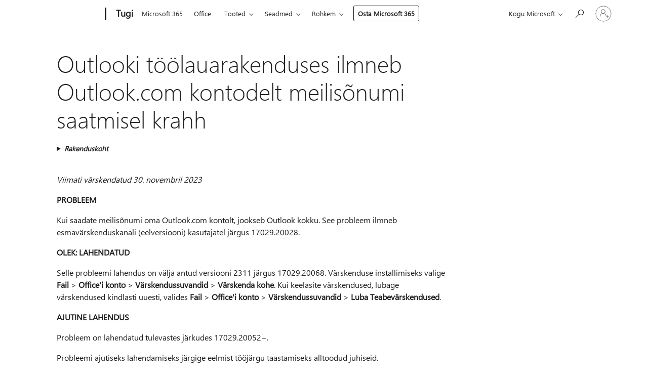

--- FILE ---
content_type: text/html; charset=utf-8
request_url: https://support.microsoft.com/et-ee/office/outlooki-t%C3%B6%C3%B6lauarakenduses-ilmneb-outlook-com-kontodelt-meilis%C3%B5numi-saatmisel-krahh-890dd7ae-a8a4-44b5-9bd8-b04eeaadf468
body_size: 142109
content:

<!DOCTYPE html>
<html lang="et-EE" dir="ltr">
<head>
	<meta charset="utf-8" />
	<meta name="viewport" content="width=device-width, initial-scale=1.0" />
	<title>Outlooki t&#xF6;&#xF6;lauarakenduses ilmneb Outlook.com kontodelt meilis&#xF5;numi saatmisel krahh - Microsofti tugiteenus</title>
	
	
		<link rel="canonical" href="https://support.microsoft.com/et-ee/office/outlooki-t%C3%B6%C3%B6lauarakenduses-ilmneb-outlook-com-kontodelt-meilis%C3%B5numi-saatmisel-krahh-890dd7ae-a8a4-44b5-9bd8-b04eeaadf468" />

			<link rel="alternate" hreflang="ar-SA" href="https://support.microsoft.com/ar-sa/office/%D8%AA%D8%B9%D8%B7%D9%84-outlook-desktop-%D9%81%D9%8A-%D8%A5%D8%B1%D8%B3%D8%A7%D9%84-%D8%A8%D8%B1%D9%8A%D8%AF-%D8%A5%D9%84%D9%83%D8%AA%D8%B1%D9%88%D9%86%D9%8A-%D9%85%D9%86-%D8%AD%D8%B3%D8%A7%D8%A8%D8%A7%D8%AA-outlook-com-890dd7ae-a8a4-44b5-9bd8-b04eeaadf468" />
			<link rel="alternate" hreflang="bg-BG" href="https://support.microsoft.com/bg-bg/office/%D0%BD%D0%B0%D1%81%D1%82%D0%BE%D0%BB%D0%BD%D0%B0%D1%82%D0%B0-%D0%B2%D0%B5%D1%80%D1%81%D0%B8%D1%8F-%D0%BD%D0%B0-outlook-%D1%81%D1%80%D0%B8%D0%B2%D0%B0-%D0%B8%D0%B7%D0%BF%D1%80%D0%B0%D1%89%D0%B0%D0%BD%D0%B5%D1%82%D0%BE-%D0%BD%D0%B0-%D0%B8%D0%BC%D0%B5%D0%B9%D0%BB-%D0%BE%D1%82-%D0%B0%D0%BA%D0%B0%D1%83%D0%BD%D1%82%D0%B8-%D0%B7%D0%B0-outlook-com-890dd7ae-a8a4-44b5-9bd8-b04eeaadf468" />
			<link rel="alternate" hreflang="cs-CZ" href="https://support.microsoft.com/cs-cz/office/p%C5%99i-odes%C3%ADl%C3%A1n%C3%AD-e-mail%C5%AF-z-%C3%BA%C4%8Dt%C5%AF-outlook-com-v-desktopov%C3%A9-aplikaci-outlook-dojde-k-chybov%C3%A9mu-ukon%C4%8Den%C3%AD-890dd7ae-a8a4-44b5-9bd8-b04eeaadf468" />
			<link rel="alternate" hreflang="da-DK" href="https://support.microsoft.com/da-dk/office/skrivebordsversionen-af-outlook-g%C3%A5r-ned-n%C3%A5r-du-sender-en-mail-fra-outlook-com-konti-890dd7ae-a8a4-44b5-9bd8-b04eeaadf468" />
			<link rel="alternate" hreflang="de-DE" href="https://support.microsoft.com/de-de/office/outlook-desktop-st%C3%BCrzt-beim-senden-einer-e-mail-von-outlook-com-konten-ab-890dd7ae-a8a4-44b5-9bd8-b04eeaadf468" />
			<link rel="alternate" hreflang="el-GR" href="https://support.microsoft.com/el-gr/office/%CF%84%CE%BF-outlook-%CE%B3%CE%B9%CE%B1-%CF%85%CF%80%CE%BF%CE%BB%CE%BF%CE%B3%CE%B9%CF%83%CF%84%CE%AE-%CF%80%CE%B1%CF%81%CE%BF%CF%85%CF%83%CE%B9%CE%AC%CE%B6%CE%B5%CE%B9-%CF%83%CF%86%CE%AC%CE%BB%CE%BC%CE%B1-%CE%BA%CE%B1%CF%84%CE%AC-%CF%84%CE%B7%CE%BD-%CE%B1%CF%80%CE%BF%CF%83%CF%84%CE%BF%CE%BB%CE%AE-%CE%B5%CE%BD%CF%8C%CF%82-%CE%BC%CE%B7%CE%BD%CF%8D%CE%BC%CE%B1%CF%84%CE%BF%CF%82-%CE%B7%CE%BB%CE%B5%CE%BA%CF%84%CF%81%CE%BF%CE%BD%CE%B9%CE%BA%CE%BF%CF%8D-%CF%84%CE%B1%CF%87%CF%85%CE%B4%CF%81%CE%BF%CE%BC%CE%B5%CE%AF%CE%BF%CF%85-%CE%B1%CF%80%CF%8C-%CE%BB%CE%BF%CE%B3%CE%B1%CF%81%CE%B9%CE%B1%CF%83%CE%BC%CE%BF%CF%8D%CF%82-outlook-com-890dd7ae-a8a4-44b5-9bd8-b04eeaadf468" />
			<link rel="alternate" hreflang="en-AU" href="https://support.microsoft.com/en-au/office/outlook-desktop-crashes-sending-an-email-from-outlook-com-accounts-890dd7ae-a8a4-44b5-9bd8-b04eeaadf468" />
			<link rel="alternate" hreflang="en-GB" href="https://support.microsoft.com/en-gb/office/outlook-desktop-crashes-sending-an-email-from-outlook-com-accounts-890dd7ae-a8a4-44b5-9bd8-b04eeaadf468" />
			<link rel="alternate" hreflang="en-US" href="https://support.microsoft.com/en-us/office/outlook-desktop-crashes-sending-an-email-from-outlook-com-accounts-890dd7ae-a8a4-44b5-9bd8-b04eeaadf468" />
			<link rel="alternate" hreflang="es-ES" href="https://support.microsoft.com/es-es/office/outlook-desktop-se-bloquea-al-enviar-un-correo-electr%C3%B3nico-desde-cuentas-de-outlook-com-890dd7ae-a8a4-44b5-9bd8-b04eeaadf468" />
			<link rel="alternate" hreflang="et-EE" href="https://support.microsoft.com/et-ee/office/outlooki-t%C3%B6%C3%B6lauarakenduses-ilmneb-outlook-com-kontodelt-meilis%C3%B5numi-saatmisel-krahh-890dd7ae-a8a4-44b5-9bd8-b04eeaadf468" />
			<link rel="alternate" hreflang="fi-FI" href="https://support.microsoft.com/fi-fi/office/outlookin-ty%C3%B6p%C3%B6yt%C3%A4-kaatuu-l%C3%A4hett%C3%A4ess%C3%A4%C3%A4n-s%C3%A4hk%C3%B6postia-outlook-com-tileilt%C3%A4-890dd7ae-a8a4-44b5-9bd8-b04eeaadf468" />
			<link rel="alternate" hreflang="fr-FR" href="https://support.microsoft.com/fr-fr/office/outlook-desktop-bloque-l-envoi-d-un-e-mail-%C3%A0-partir-de-comptes-outlook-com-890dd7ae-a8a4-44b5-9bd8-b04eeaadf468" />
			<link rel="alternate" hreflang="he-IL" href="https://support.microsoft.com/he-il/office/outlook-desktop-%D7%A7%D7%95%D7%A8%D7%A1-%D7%91%D7%A2%D7%AA-%D7%A9%D7%9C%D7%99%D7%97%D7%AA-%D7%93%D7%95%D7%90%D7%A8-%D7%90%D7%9C%D7%A7%D7%98%D7%A8%D7%95%D7%A0%D7%99-%D7%9E%D7%97%D7%A9%D7%91%D7%95%D7%A0%D7%95%D7%AA-outlook-com-%D7%A9%D7%9C%D7%9A-890dd7ae-a8a4-44b5-9bd8-b04eeaadf468" />
			<link rel="alternate" hreflang="hr-HR" href="https://support.microsoft.com/hr-hr/office/outlook-za-ra%C4%8Dunala-ru%C5%A1i-se-slanje-poruke-e-po%C5%A1te-s-outlook-com-ra%C4%8Duna-890dd7ae-a8a4-44b5-9bd8-b04eeaadf468" />
			<link rel="alternate" hreflang="hu-HU" href="https://support.microsoft.com/hu-hu/office/az-asztali-outlook-%C3%B6sszeomlik-egy-e-mail-k%C3%BCld%C3%A9se-outlook-com-fi%C3%B3kokb%C3%B3l-890dd7ae-a8a4-44b5-9bd8-b04eeaadf468" />
			<link rel="alternate" hreflang="id-ID" href="https://support.microsoft.com/id-id/office/outlook-desktop-mengalami-crash-saat-mengirim-email-dari-akun-outlook-com-890dd7ae-a8a4-44b5-9bd8-b04eeaadf468" />
			<link rel="alternate" hreflang="it-IT" href="https://support.microsoft.com/it-it/office/outlook-desktop-si-arresta-in-modo-anomalo-inviando-un-messaggio-di-posta-elettronica-da-outlook-com-account-890dd7ae-a8a4-44b5-9bd8-b04eeaadf468" />
			<link rel="alternate" hreflang="ja-JP" href="https://support.microsoft.com/ja-jp/office/outlook-com-%E3%82%A2%E3%82%AB%E3%82%A6%E3%83%B3%E3%83%88%E3%81%8B%E3%82%89%E3%83%A1%E3%83%BC%E3%83%AB%E3%82%92%E9%80%81%E4%BF%A1%E3%81%99%E3%82%8B%E3%81%A8-outlook-desktop-%E3%81%8C%E3%82%AF%E3%83%A9%E3%83%83%E3%82%B7%E3%83%A5%E3%81%99%E3%82%8B-890dd7ae-a8a4-44b5-9bd8-b04eeaadf468" />
			<link rel="alternate" hreflang="ko-KR" href="https://support.microsoft.com/ko-kr/office/outlook-desktop%EC%9D%B4-outlook-com-%EA%B3%84%EC%A0%95%EC%97%90%EC%84%9C-%EC%A0%84%EC%9E%90-%EB%A9%94%EC%9D%BC%EC%9D%84-%EB%B3%B4%EB%82%B4%EB%8A%94-%EB%8F%99%EC%95%88-%EC%B6%A9%EB%8F%8C-890dd7ae-a8a4-44b5-9bd8-b04eeaadf468" />
			<link rel="alternate" hreflang="lt-LT" href="https://support.microsoft.com/lt-lt/office/-outlook-desktop-sugenda-siun%C4%8Diant-el-lai%C5%A1k%C4%85-i%C5%A1-outlook-com-paskyr%C5%B3-890dd7ae-a8a4-44b5-9bd8-b04eeaadf468" />
			<link rel="alternate" hreflang="lv-LV" href="https://support.microsoft.com/lv-lv/office/outlook-datora-programma-avar%C4%93-nos%C5%ABtot-e-pasta-zi%C5%86ojumu-outlook-com-kontiem-890dd7ae-a8a4-44b5-9bd8-b04eeaadf468" />
			<link rel="alternate" hreflang="nb-NO" href="https://support.microsoft.com/nb-no/office/skrivebordsversjonen-av-outlook-krasjer-ved-sending-av-e-post-fra-outlook-com-kontoer-890dd7ae-a8a4-44b5-9bd8-b04eeaadf468" />
			<link rel="alternate" hreflang="nl-NL" href="https://support.microsoft.com/nl-nl/office/outlook-desktop-loopt-vast-bij-het-verzenden-van-een-e-mail-vanuit-outlook-com-accounts-890dd7ae-a8a4-44b5-9bd8-b04eeaadf468" />
			<link rel="alternate" hreflang="pl-PL" href="https://support.microsoft.com/pl-pl/office/aplikacja-klasyczna-outlook-ulega-awarii-podczas-wysy%C5%82ania-wiadomo%C5%9Bci-e-mail-z-kont-outlook-com-890dd7ae-a8a4-44b5-9bd8-b04eeaadf468" />
			<link rel="alternate" hreflang="pt-BR" href="https://support.microsoft.com/pt-br/office/o-outlook-desktop-falha-ao-enviar-um-email-de-contas-outlook-com-890dd7ae-a8a4-44b5-9bd8-b04eeaadf468" />
			<link rel="alternate" hreflang="pt-PT" href="https://support.microsoft.com/pt-pt/office/o-outlook-para-ambiente-de-trabalho-falha-ao-enviar-um-e-mail-a-partir-de-contas-outlook-com-890dd7ae-a8a4-44b5-9bd8-b04eeaadf468" />
			<link rel="alternate" hreflang="ro-RO" href="https://support.microsoft.com/ro-ro/office/outlook-desktop-se-blocheaz%C4%83-la-trimiterea-unui-mesaj-de-e-mail-de-la-conturile-outlook-com-890dd7ae-a8a4-44b5-9bd8-b04eeaadf468" />
			<link rel="alternate" hreflang="ru-RU" href="https://support.microsoft.com/ru-ru/office/%D1%81%D0%B1%D0%BE%D0%B9-%D0%BA%D0%BB%D0%B0%D1%81%D1%81%D0%B8%D1%87%D0%B5%D1%81%D0%BA%D0%BE%D0%B3%D0%BE-%D0%BF%D1%80%D0%B8%D0%BB%D0%BE%D0%B6%D0%B5%D0%BD%D0%B8%D1%8F-outlook-%D0%BF%D1%80%D0%B8-%D0%BE%D1%82%D0%BF%D1%80%D0%B0%D0%B2%D0%BA%D0%B5-%D1%81%D0%BE%D0%BE%D0%B1%D1%89%D0%B5%D0%BD%D0%B8%D1%8F-%D1%8D%D0%BB%D0%B5%D0%BA%D1%82%D1%80%D0%BE%D0%BD%D0%BD%D0%BE%D0%B9-%D0%BF%D0%BE%D1%87%D1%82%D1%8B-%D0%B8%D0%B7-%D1%83%D1%87%D0%B5%D1%82%D0%BD%D1%8B%D1%85-%D0%B7%D0%B0%D0%BF%D0%B8%D1%81%D0%B5%D0%B9-outlook-com-890dd7ae-a8a4-44b5-9bd8-b04eeaadf468" />
			<link rel="alternate" hreflang="sk-SK" href="https://support.microsoft.com/sk-sk/office/po%C4%8D%C3%ADta%C4%8Dov%C3%A1-verzia-outlooku-zlyh%C3%A1-pri-odosielan%C3%AD-e-mailu-z-kont-outlook-com-890dd7ae-a8a4-44b5-9bd8-b04eeaadf468" />
			<link rel="alternate" hreflang="sl-SI" href="https://support.microsoft.com/sl-si/office/namizna-razli%C4%8Dica-outlooka-se-zru%C5%A1i-pri-po%C5%A1iljanju-e-po%C5%A1te-iz-outlook-com-ra%C4%8Dunov-890dd7ae-a8a4-44b5-9bd8-b04eeaadf468" />
			<link rel="alternate" hreflang="sr-Latn-RS" href="https://support.microsoft.com/sr-latn-rs/office/outlook-za-ra%C4%8Dunare-otkazuje-prilikom-slanja-e-poruke-outlook-com-naloga-890dd7ae-a8a4-44b5-9bd8-b04eeaadf468" />
			<link rel="alternate" hreflang="sv-SE" href="https://support.microsoft.com/sv-se/office/outlook-desktop-kraschar-n%C3%A4r-du-skickar-ett-e-postmeddelande-fr%C3%A5n-outlook-com-konton-890dd7ae-a8a4-44b5-9bd8-b04eeaadf468" />
			<link rel="alternate" hreflang="th-TH" href="https://support.microsoft.com/th-th/office/outlook-%E0%B8%9A%E0%B8%99%E0%B9%80%E0%B8%94%E0%B8%AA%E0%B8%81%E0%B9%8C%E0%B8%97%E0%B9%87%E0%B8%AD%E0%B8%9B%E0%B8%AB%E0%B8%A2%E0%B8%B8%E0%B8%94%E0%B8%97%E0%B9%8D%E0%B8%B2%E0%B8%87%E0%B8%B2%E0%B8%99%E0%B9%80%E0%B8%A1%E0%B8%B7%E0%B9%88%E0%B8%AD%E0%B8%AA%E0%B9%88%E0%B8%87%E0%B8%AD%E0%B8%B5%E0%B9%80%E0%B8%A1%E0%B8%A5%E0%B8%88%E0%B8%B2%E0%B8%81%E0%B8%9A%E0%B8%B1%E0%B8%8D%E0%B8%8A%E0%B8%B5-outlook-com-890dd7ae-a8a4-44b5-9bd8-b04eeaadf468" />
			<link rel="alternate" hreflang="tr-TR" href="https://support.microsoft.com/tr-tr/office/outlook-desktop-outlook-com-hesaplar%C4%B1ndan-e-posta-g%C3%B6nderirken-kilitleniyor-890dd7ae-a8a4-44b5-9bd8-b04eeaadf468" />
			<link rel="alternate" hreflang="uk-UA" href="https://support.microsoft.com/uk-ua/office/%D0%BA%D0%BB%D0%B0%D1%81%D0%B8%D1%87%D0%BD%D0%B0-%D0%BF%D1%80%D0%BE%D0%B3%D1%80%D0%B0%D0%BC%D0%B0-outlook-%D0%B0%D0%B2%D0%B0%D1%80%D1%96%D0%B9%D0%BD%D0%BE-%D0%B7%D0%B0%D0%B2%D0%B5%D1%80%D1%88%D1%83%D1%94-%D1%80%D0%BE%D0%B1%D0%BE%D1%82%D1%83-%D0%BD%D0%B0%D0%B4%D1%81%D0%B8%D0%BB%D0%B0%D1%8E%D1%87%D0%B8-%D0%BF%D0%BE%D0%B2%D1%96%D0%B4%D0%BE%D0%BC%D0%BB%D0%B5%D0%BD%D0%BD%D1%8F-%D0%B5%D0%BB%D0%B5%D0%BA%D1%82%D1%80%D0%BE%D0%BD%D0%BD%D0%BE%D1%97-%D0%BF%D0%BE%D1%88%D1%82%D0%B8-%D0%B7-%D0%BE%D0%B1%D0%BB%D1%96%D0%BA%D0%BE%D0%B2%D0%B8%D1%85-%D0%B7%D0%B0%D0%BF%D0%B8%D1%81%D1%96%D0%B2-outlook-com-890dd7ae-a8a4-44b5-9bd8-b04eeaadf468" />
			<link rel="alternate" hreflang="vi-VN" href="https://support.microsoft.com/vi-vn/office/outlook-desktop-g%E1%BA%B7p-s%E1%BB%B1-c%E1%BB%91-khi-g%E1%BB%ADi-email-t%E1%BB%AB-c%C3%A1c-t%C3%A0i-outlook-com-kh%C3%A1c-890dd7ae-a8a4-44b5-9bd8-b04eeaadf468" />
			<link rel="alternate" hreflang="zh-CN" href="https://support.microsoft.com/zh-cn/office/outlook-desktop-%E4%BB%8E-outlook-com-%E5%B8%90%E6%88%B7%E5%8F%91%E9%80%81%E7%94%B5%E5%AD%90%E9%82%AE%E4%BB%B6%E6%97%B6%E5%B4%A9%E6%BA%83-890dd7ae-a8a4-44b5-9bd8-b04eeaadf468" />
			<link rel="alternate" hreflang="zh-HK" href="https://support.microsoft.com/zh-hk/office/outlook-%E9%9B%BB%E8%85%A6%E7%89%88%E5%BE%9E-outlook-com-%E5%B8%B3%E6%88%B6%E5%82%B3%E9%80%81%E9%9B%BB%E5%AD%90%E9%83%B5%E4%BB%B6%E6%99%82%E7%95%B6%E6%A9%9F-890dd7ae-a8a4-44b5-9bd8-b04eeaadf468" />
			<link rel="alternate" hreflang="zh-TW" href="https://support.microsoft.com/zh-tw/office/outlook-%E9%9B%BB%E8%85%A6%E7%89%88%E5%BE%9E-outlook-com-%E5%B8%B3%E6%88%B6%E5%82%B3%E9%80%81%E9%9B%BB%E5%AD%90%E9%83%B5%E4%BB%B6%E6%99%82%E7%95%B6%E6%A9%9F-890dd7ae-a8a4-44b5-9bd8-b04eeaadf468" />
	<meta name="awa-articleGuid" content="890dd7ae-a8a4-44b5-9bd8-b04eeaadf468" />
	
	
	<meta name="firstPublishedDate" content="2023-11-28" />
	<meta name="lastPublishedDate" content="2023-11-30" />
	<meta name="commitId" content="6987b13d48dd9b5ca08ca255a6d84e12ba2e305d" />
	<meta name="schemaName" content="HELP ARTICLE" />
	<meta name="awa-schemaName" content="HELP ARTICLE" />

	
	<meta name="search.appverid" content="ZOL900" />
	<meta name="search.audienceType" content="Admin" />
	<meta name="search.contenttype" content="Troubleshooting" />
	
	
	<meta name="search.IsOfficeDoc" content="true" />
	
	
	
	
	
	
	
	<meta name="search.softwareVersion" content="90" />
	<meta name="search.mkt" content="et-EE" />

	
	
	<meta name="ms.lang" content="et" />
	<meta name="ms.loc" content="EE" />
	<meta name="ms.ocpub.assetID" content="890dd7ae-a8a4-44b5-9bd8-b04eeaadf468" />

	<meta name="awa-kb_id" content="5033817" />
	<meta name="awa-isContactUsAllowed" content="false" />
	<meta name="awa-asst" content="890dd7ae-a8a4-44b5-9bd8-b04eeaadf468" />
	<meta name="awa-pageType" content="Article" />
	



	


<meta name="awa-env" content="Production" />
<meta name="awa-market" content="et-EE" />
<meta name="awa-contentlang" content="et" />
<meta name="awa-userFlightingId" content="670ed29b-9c9f-404d-a9be-03a88d34a9da" />
<meta name="awa-expid" content="P-R-1087983-1-1;P-E-1693585-C1-3;P-E-1661482-C1-3;P-E-1660511-2-3;P-E-1656596-C1-5;P-E-1551018-C1-8;P-E-1585233-2-3;P-E-1570667-C1-4;P-E-1560750-C1-7;P-E-1554013-C1-6;P-E-1536917-2-5;P-E-1526785-2-5;P-E-1260007-C1-3;P-E-1046152-C1-3;P-R-1545158-1-4;P-R-1426254-2-6;P-R-1392118-1-2;P-R-1245128-2-4;P-R-1235984-2-3;P-R-1211158-1-4;P-R-1150391-2-8;P-R-1150395-2-8;P-R-1150399-2-8;P-R-1150396-2-8;P-R-1150394-2-8;P-R-1150390-2-8;P-R-1150386-2-8;P-R-1146801-1-11;P-R-1141562-1-2;P-R-1141283-2-9;P-R-1136354-4-8;P-R-1119659-1-16;P-R-1119437-1-17;P-R-1116805-2-18;P-R-1116803-2-20;P-R-1114100-1-2;P-R-1100996-2-14;P-R-1096341-2-6;P-R-1089468-1-2;P-R-1085248-1-2;P-R-1033854-4-6;P-R-1029969-4-4;P-R-1020735-7-10;P-R-1018544-4-7;P-R-1009708-2-9;P-R-1005895-2-11;P-R-113175-4-7;P-R-110379-1-7;P-R-107838-1-7;P-R-106524-1-3;P-R-103787-2-5;P-R-101783-1-2;P-R-97577-1-5;P-R-97457-1-10;P-R-94390-1-2;P-R-94360-10-25;P-R-93416-1-3;P-R-90963-2-2;P-R-73296-2-15" />
<meta name="awa-irisId" />
<meta name="awa-origindatacenter" content="Central US" />
<meta name="awa-variationid" content="ECS" />
<meta name="awa-prdct" content="office.com" />
<meta name="awa-stv" content="3.0.0-ad323d8bf4216a25acbfec90e5d7b6054b0b8314&#x2B;ad323d8bf4216a25acbfec90e5d7b6054b0b8314" />


 
	<meta name="awa-title" content="Outlooki t&#xF6;&#xF6;lauarakenduses ilmneb Outlook.com kontodelt meilis&#xF5;numi saatmisel krahh - Microsofti tugiteenus" />
	
	<meta name="awa-selfHelpExp" content="railbanner_m365" />
	<meta name="awa-dataBoundary" content="WW" />

	<link rel="stylesheet" href="/css/fonts/site-fonts.css?v=XWcxZPSEmN3tnHWAVMOFsAlPJq7aug49fUGb8saTNjw" />
	<link rel="stylesheet" href="/css/glyphs/glyphs.css?v=VOnvhT441Pay0WAKH5gdcXXigXpiuNbaQcI9DgXyoDE" />

	

    <link rel="dns-prefetch" href="https://aadcdn.msftauth.net" />
    <link rel="preconnect" href="https://aadcdn.msftauth.net" crossorigin=&quot;anonymous&quot; />
    <link rel="dns-prefetch" href="https://browser.events.data.microsoft.com" />
    <link rel="preconnect" href="https://browser.events.data.microsoft.com" crossorigin=&quot;anonymous&quot; />
    <link rel="dns-prefetch" href="https://c.s-microsoft.com" />
    <link rel="preconnect" href="https://c.s-microsoft.com" crossorigin=&quot;anonymous&quot; />
    <link rel="dns-prefetch" href="https://img-prod-cms-rt-microsoft-com.akamaized.net" />
    <link rel="preconnect" href="https://img-prod-cms-rt-microsoft-com.akamaized.net" crossorigin=&quot;anonymous&quot; />
    <link rel="dns-prefetch" href="https://js.monitor.azure.com" />
    <link rel="preconnect" href="https://js.monitor.azure.com" crossorigin=&quot;anonymous&quot; />
    <link rel="dns-prefetch" href="https://logincdn.msauth.net" />
    <link rel="preconnect" href="https://logincdn.msauth.net" crossorigin=&quot;anonymous&quot; />
    <link rel="dns-prefetch" href="https://mem.gfx.ms" />
    <link rel="preconnect" href="https://mem.gfx.ms" crossorigin=&quot;anonymous&quot; />
    <link rel="dns-prefetch" href="https://www.microsoft.com" />
    <link rel="preconnect" href="https://www.microsoft.com" crossorigin=&quot;anonymous&quot; />


	<link rel="stylesheet" href="/css/Article/article.css?v=0L89BVeP4I_vlf3G71MrPYAXM1CtRPw6ZcJwIduUvCA" />
	
	<link rel="stylesheet" href="/css/SearchBox/search-box.css?v=bybwzGBajHicVXspVs540UfV0swW0vCbOmBjBryj9N4" />
	<link rel="stylesheet" href="/css/sitewide/articleCss-overwrite.css?v=D0lQRoIlvFHSQBRTb-gAQ5KkFe8B8NuSoliBjnT5xZ4" />
	
	
	<link rel="stylesheet" href="/css/MeControlCallout/teaching-callout.css?v=690pjf05o15fVEafEpUwgaF8vqVfOkp5wP1Jl9gE99U" />
	
	<noscript>
		<link rel="stylesheet" href="/css/Article/article.noscript.css?v=88-vV8vIkcKpimEKjULkqpt8CxdXf5avAeGxsHgVOO0" />
	</noscript>

	<link rel="stylesheet" href="/css/promotionbanner/promotion-banner.css?v=cAmflE3c6Gw7niTOiMPEie9MY87yDE2mSl3DO7_jZRI" media="none" onload="this.media=&#x27;all&#x27;" /><noscript><link href="/css/promotionbanner/promotion-banner.css?v=cAmflE3c6Gw7niTOiMPEie9MY87yDE2mSl3DO7_jZRI" rel="stylesheet"></noscript>
	
	<link rel="stylesheet" href="/css/ArticleSupportBridge/article-support-bridge.css?v=R_P0TJvD9HoRHQBEdvBR1WhNn7dSbvOYWmVA9taxbpM" media="none" onload="this.media=&#x27;all&#x27;" /><noscript><link href="/css/ArticleSupportBridge/article-support-bridge.css?v=R_P0TJvD9HoRHQBEdvBR1WhNn7dSbvOYWmVA9taxbpM" rel="stylesheet"></noscript>
	<link rel="stylesheet" href="/css/StickyFeedback/sticky-feedback.css?v=cMfNdAUue7NxZUj3dIt_v5DIuzmw9ohJW109iXQpWnI" media="none" onload="this.media=&#x27;all&#x27;" /><noscript><link href="/css/StickyFeedback/sticky-feedback.css?v=cMfNdAUue7NxZUj3dIt_v5DIuzmw9ohJW109iXQpWnI" rel="stylesheet"></noscript>
	<link rel="stylesheet" href="/css/feedback/feedback.css?v=Rkcw_yfLWOMtOcWOljMOiZgymMcrG0GDpo4Lf-TUzPo" media="none" onload="this.media=&#x27;all&#x27;" /><noscript><link href="/css/feedback/feedback.css?v=Rkcw_yfLWOMtOcWOljMOiZgymMcrG0GDpo4Lf-TUzPo" rel="stylesheet"></noscript>
	
	

	<link rel="apple-touch-icon" sizes="180x180" href="/apple-touch-icon.png">
<link rel="icon" type="image/png" sizes="32x32" href="/favicon-32x32.png">
<link rel="icon" type="image/png" sizes="16x16" href="/favicon-16x16.png">


	
        <link rel="stylesheet" href="https://www.microsoft.com/onerfstatics/marketingsites-eus-prod/east-european/shell/_scrf/css/themes=default.device=uplevel_web_pc/63-57d110/c9-be0100/a6-e969ef/43-9f2e7c/82-8b5456/a0-5d3913/3d-28500e/ae-f1ac0c?ver=2.0&amp;_cf=02242021_3231" type="text/css" media="all" />
    

	
	
	<script type="text/javascript">
		var OOGlobal = {
			BaseDomain: location.protocol + "//" + location.host,
			Culture: "et-EE",
			Language: "et",
			LCID: "1061",
			IsAuthenticated: "False",
			WebAppUrl: "https://office.com/start",
			GUID: "890dd7ae-a8a4-44b5-9bd8-b04eeaadf468",
			Platform: navigator.platform,
			MixOembedUrl: "https://mix.office.com/oembed/",
			MixWatchUrl: "https://mix.office.com/watch/"
		};
	</script>

	
		


<script type="text/javascript">
	(function () {
		var creativeReady = false;
		var isSilentSignInComplete = false;
		var authInfo = {
			authType: "None",
			puid: "",
			tenantId: "",
			isAdult: true
			};

		var renderPromotion = function (dataBoundary) {
			if (creativeReady && isSilentSignInComplete) {
				window.UcsCreative.renderTemplate({
					partnerId: "7bb7e07d-3e57-4ee3-b78f-26a4292b841a",
					shouldSetUcsMuid: true,
					dataBoundary: dataBoundary,
					attributes: {
						placement: "88000534",
						locale: "et-ee",
						country: "ee",
						scs_ecsFlightId: "P-R-1087983-1;P-E-1693585-C1;P-E-1661482-C1;P-E-1660511-2;P-E-1656596-C1;P-E-1551018-C1;P-E-1585233-2;P-E-1570667-C1;P-E-1560750-C1;P-E-1554013-C1;P-E-1536917-2;P-E-1526785-2;P-E-1260007-C1;P-E-1046152-C1;P-R-1545158-1;P-R-1426254-2;P-R-1392118-1;P-R-1245128-2;P-R-1235984-2;P-R-1211158-1;P-R-1150391-2;P-R-1150395-2;P-R-1150399-2;P-R-1150396-2;P-R-1150394-2;P-R-1150390-2;P-R-1150386-2;P-R-1146801-1;P-R-1141562-1;P-R-1141283-2;P-R-1136354-4;P-R-1119659-1;P-R-1119437-1;P-R-1116805-2;P-R-1116803-2;P-R-1114100-1;P-R-1100996-2;P-R-1096341-2;P-R-1089468-1;P-R-1085248-1;P-R-1033854-4;P-R-1029969-4;P-R-1020735-7;P-R-1018544-4;P-R-1009708-2;P-R-1005895-2;P-R-113175-4;P-R-110379-1;P-R-107838-1;P-R-106524-1;P-R-103787-2;P-R-101783-1;P-R-97577-1;P-R-97457-1;P-R-94390-1;P-R-94360-10;P-R-93416-1;P-R-90963-2;P-R-73296-2",
						SCS_promotionCategory: "uhfbuybutton;railbanner_m365",
						articleType: "railbanner_m365",
						operatingSystem: "Mac",
						authType: authInfo.authType,
						PUID: authInfo.puid,
						TenantId: authInfo.tenantId,
                        TOPT: "",
                        AdditionalBannerId: "ucsRailInlineContainer",
					}
				});
			}
		};

		window.document.addEventListener('ucsCreativeRendered', function () {
			if (typeof window.initPromotionLogger !== 'undefined') {
				window.initPromotionLogger();
			}
		});

		window.document.addEventListener('ucsCreativeReady', function () {
			creativeReady = true;
			renderPromotion("WW");
		});

		if (!isSilentSignInComplete) {
			window.document.addEventListener('silentSignInComplete', function (event) {
				if (event.detail && event.detail.puid) {
					authInfo.isAdult = event.detail.isAdult;
					authInfo.authType = event.detail.authType;
					authInfo.puid = event.detail.puid;
					authInfo.tenantId = event.detail.account.tenantId;
				}

				isSilentSignInComplete = true;
				renderPromotion(event.detail.dataBoundary);
			});
		}
	})();
</script>

<script type="text/javascript" defer src="/lib/ucs/dist/ucsCreativeService.js?v=RNwXI4r6IRH1mrd2dPPGZEYOQnUcs8HAddnyceXlw88"></script>
	

	<script>
		if (window.location.search) {
			var params = new URLSearchParams(window.location.search);
			if (params.has('action') && params.get('action') === 'download'){
				params.delete('action');
			}

			history.replaceState({}, '', window.location.pathname + (params.toString() ? '?' + params.toString() : ''));
		}
	</script>


</head>
<body class="supCont ocArticle">
	<div id="ocBodyWrapper">
		

		<div class="ucsUhfContainer"></div>

		
            <div id="headerArea" class="uhf"  data-m='{"cN":"headerArea","cT":"Area_coreuiArea","id":"a1Body","sN":1,"aN":"Body"}'>
                <div id="headerRegion"      data-region-key="headerregion" data-m='{"cN":"headerRegion","cT":"Region_coreui-region","id":"r1a1","sN":1,"aN":"a1"}' >

    <div  id="headerUniversalHeader" data-m='{"cN":"headerUniversalHeader","cT":"Module_coreui-universalheader","id":"m1r1a1","sN":1,"aN":"r1a1"}'  data-module-id="Category|headerRegion|coreui-region|headerUniversalHeader|coreui-universalheader">
        






        <a id="uhfSkipToMain" class="m-skip-to-main" href="javascript:void(0)" data-href="#supArticleContent" tabindex="0" data-m='{"cN":"Skip to content_nonnav","id":"nn1m1r1a1","sN":1,"aN":"m1r1a1"}'>P&#245;hisisu juurde</a>


<header class="c-uhfh context-uhf no-js c-sgl-stck c-category-header " itemscope="itemscope" data-header-footprint="/SMCConvergence/ContextualHeader-Microsoft365, fromService: True"   data-magict="true"   itemtype="http://schema.org/Organization">
    <div class="theme-light js-global-head f-closed  global-head-cont" data-m='{"cN":"Universal Header_cont","cT":"Container","id":"c2m1r1a1","sN":2,"aN":"m1r1a1"}'>
        <div class="c-uhfh-gcontainer-st">
            <button type="button" class="c-action-trigger c-glyph glyph-global-nav-button" aria-label="All Microsoft expand to see list of Microsoft products and services" initialState-label="All Microsoft expand to see list of Microsoft products and services" toggleState-label="Close All Microsoft list" aria-expanded="false" data-m='{"cN":"Mobile menu button_nonnav","id":"nn1c2m1r1a1","sN":1,"aN":"c2m1r1a1"}'></button>
            <button type="button" class="c-action-trigger c-glyph glyph-arrow-htmllegacy c-close-search" aria-label="Sule otsing" aria-expanded="false" data-m='{"cN":"Close Search_nonnav","id":"nn2c2m1r1a1","sN":2,"aN":"c2m1r1a1"}'></button>
                    <a id="uhfLogo" class="c-logo c-sgl-stk-uhfLogo" itemprop="url" href="https://www.microsoft.com" aria-label="Microsoft" data-m='{"cN":"GlobalNav_Logo_cont","cT":"Container","id":"c3c2m1r1a1","sN":3,"aN":"c2m1r1a1"}'>
                        <img alt="" itemprop="logo" class="c-image" src="https://uhf.microsoft.com/images/microsoft/RE1Mu3b.png" role="presentation" aria-hidden="true" />
                        <span itemprop="name" role="presentation" aria-hidden="true">Microsoft</span>
                    </a>
            <div class="f-mobile-title">
                <button type="button" class="c-action-trigger c-glyph glyph-chevron-left" aria-label="Kuva rohkem men&#252;&#252;valikuid" data-m='{"cN":"Mobile back button_nonnav","id":"nn4c2m1r1a1","sN":4,"aN":"c2m1r1a1"}'></button>
                <span data-global-title="Microsofti koduleht" class="js-mobile-title">Tugi</span>
                <button type="button" class="c-action-trigger c-glyph glyph-chevron-right" aria-label="Kuva rohkem men&#252;&#252;valikuid" data-m='{"cN":"Mobile forward button_nonnav","id":"nn5c2m1r1a1","sN":5,"aN":"c2m1r1a1"}'></button>
            </div>
                    <div class="c-show-pipe x-hidden-vp-mobile-st">
                        <a id="uhfCatLogo" class="c-logo c-cat-logo" href="https://support.microsoft.com/et-ee" aria-label="Tugi" itemprop="url" data-m='{"cN":"CatNav_Tugi_nav","id":"n6c2m1r1a1","sN":6,"aN":"c2m1r1a1"}'>
                                <span>Tugi</span>
                        </a>
                    </div>
                <div class="cat-logo-button-cont x-hidden">
                        <button type="button" id="uhfCatLogoButton" class="c-cat-logo-button x-hidden" aria-expanded="false" aria-label="Tugi" data-m='{"cN":"Tugi_nonnav","id":"nn7c2m1r1a1","sN":7,"aN":"c2m1r1a1"}'>
                            Tugi
                        </button>
                </div>



                    <nav id="uhf-g-nav" aria-label="Kontekstimenüü" class="c-uhfh-gnav" data-m='{"cN":"Category nav_cont","cT":"Container","id":"c8c2m1r1a1","sN":8,"aN":"c2m1r1a1"}'>
            <ul class="js-paddle-items">
                    <li class="single-link js-nav-menu x-hidden-none-mobile-vp uhf-menu-item">
                        <a class="c-uhf-nav-link" href="https://support.microsoft.com/et-ee" data-m='{"cN":"CatNav_Avaleht_nav","id":"n1c8c2m1r1a1","sN":1,"aN":"c8c2m1r1a1"}' > Avaleht </a>
                    </li>
                                        <li class="single-link js-nav-menu uhf-menu-item">
                            <a id="c-shellmenu_0" class="c-uhf-nav-link" href="https://www.microsoft.com/microsoft-365?ocid=cmmttvzgpuy" data-m='{"id":"n2c8c2m1r1a1","sN":2,"aN":"c8c2m1r1a1"}'>Microsoft 365</a>
                        </li>
                        <li class="single-link js-nav-menu uhf-menu-item">
                            <a id="c-shellmenu_1" class="c-uhf-nav-link" href="https://www.microsoft.com/microsoft-365/microsoft-office?ocid=cmml7tr0rib" data-m='{"id":"n3c8c2m1r1a1","sN":3,"aN":"c8c2m1r1a1"}'>Office</a>
                        </li>
                        <li class="nested-menu uhf-menu-item">
                            <div class="c-uhf-menu js-nav-menu">
                                <button type="button" id="c-shellmenu_2"  aria-expanded="false" data-m='{"id":"nn4c8c2m1r1a1","sN":4,"aN":"c8c2m1r1a1"}'>Tooted</button>

                                <ul class="" data-class-idn="" aria-hidden="true" data-m='{"cT":"Container","id":"c5c8c2m1r1a1","sN":5,"aN":"c8c2m1r1a1"}'>
        <li class="js-nav-menu single-link" data-m='{"cT":"Container","id":"c1c5c8c2m1r1a1","sN":1,"aN":"c5c8c2m1r1a1"}'>
            <a id="c-shellmenu_3" class="js-subm-uhf-nav-link" href="https://support.microsoft.com/et-ee/microsoft-365" data-m='{"id":"n1c1c5c8c2m1r1a1","sN":1,"aN":"c1c5c8c2m1r1a1"}'>Microsoft 365</a>
            
        </li>
        <li class="js-nav-menu single-link" data-m='{"cT":"Container","id":"c2c5c8c2m1r1a1","sN":2,"aN":"c5c8c2m1r1a1"}'>
            <a id="c-shellmenu_4" class="js-subm-uhf-nav-link" href="https://support.microsoft.com/et-ee/outlook" data-m='{"id":"n1c2c5c8c2m1r1a1","sN":1,"aN":"c2c5c8c2m1r1a1"}'>Outlook</a>
            
        </li>
        <li class="js-nav-menu single-link" data-m='{"cT":"Container","id":"c3c5c8c2m1r1a1","sN":3,"aN":"c5c8c2m1r1a1"}'>
            <a id="c-shellmenu_5" class="js-subm-uhf-nav-link" href="https://support.microsoft.com/et-ee/teams" data-m='{"id":"n1c3c5c8c2m1r1a1","sN":1,"aN":"c3c5c8c2m1r1a1"}'>Microsoft Teams</a>
            
        </li>
        <li class="js-nav-menu single-link" data-m='{"cT":"Container","id":"c4c5c8c2m1r1a1","sN":4,"aN":"c5c8c2m1r1a1"}'>
            <a id="c-shellmenu_6" class="js-subm-uhf-nav-link" href="https://support.microsoft.com/et-ee/onedrive" data-m='{"id":"n1c4c5c8c2m1r1a1","sN":1,"aN":"c4c5c8c2m1r1a1"}'>OneDrive</a>
            
        </li>
        <li class="js-nav-menu single-link" data-m='{"cT":"Container","id":"c5c5c8c2m1r1a1","sN":5,"aN":"c5c8c2m1r1a1"}'>
            <a id="c-shellmenu_7" class="js-subm-uhf-nav-link" href="https://support.microsoft.com/et-ee/microsoft-copilot" data-m='{"id":"n1c5c5c8c2m1r1a1","sN":1,"aN":"c5c5c8c2m1r1a1"}'>Microsoft Copilot</a>
            
        </li>
        <li class="js-nav-menu single-link" data-m='{"cT":"Container","id":"c6c5c8c2m1r1a1","sN":6,"aN":"c5c8c2m1r1a1"}'>
            <a id="c-shellmenu_8" class="js-subm-uhf-nav-link" href="https://support.microsoft.com/et-ee/onenote" data-m='{"id":"n1c6c5c8c2m1r1a1","sN":1,"aN":"c6c5c8c2m1r1a1"}'>OneNote</a>
            
        </li>
        <li class="js-nav-menu single-link" data-m='{"cT":"Container","id":"c7c5c8c2m1r1a1","sN":7,"aN":"c5c8c2m1r1a1"}'>
            <a id="c-shellmenu_9" class="js-subm-uhf-nav-link" href="https://support.microsoft.com/et-ee/windows" data-m='{"id":"n1c7c5c8c2m1r1a1","sN":1,"aN":"c7c5c8c2m1r1a1"}'>Windows</a>
            
        </li>
        <li class="js-nav-menu single-link" data-m='{"cT":"Container","id":"c8c5c8c2m1r1a1","sN":8,"aN":"c5c8c2m1r1a1"}'>
            <a id="c-shellmenu_10" class="js-subm-uhf-nav-link" href="https://support.microsoft.com/et-ee/all-products" data-m='{"id":"n1c8c5c8c2m1r1a1","sN":1,"aN":"c8c5c8c2m1r1a1"}'>rohkem…</a>
            
        </li>
                                                    
                                </ul>
                            </div>
                        </li>                        <li class="nested-menu uhf-menu-item">
                            <div class="c-uhf-menu js-nav-menu">
                                <button type="button" id="c-shellmenu_11"  aria-expanded="false" data-m='{"id":"nn6c8c2m1r1a1","sN":6,"aN":"c8c2m1r1a1"}'>Seadmed</button>

                                <ul class="" data-class-idn="" aria-hidden="true" data-m='{"cT":"Container","id":"c7c8c2m1r1a1","sN":7,"aN":"c8c2m1r1a1"}'>
        <li class="js-nav-menu single-link" data-m='{"cT":"Container","id":"c1c7c8c2m1r1a1","sN":1,"aN":"c7c8c2m1r1a1"}'>
            <a id="c-shellmenu_12" class="js-subm-uhf-nav-link" href="https://support.microsoft.com/et-ee/surface" data-m='{"id":"n1c1c7c8c2m1r1a1","sN":1,"aN":"c1c7c8c2m1r1a1"}'>Surface</a>
            
        </li>
        <li class="js-nav-menu single-link" data-m='{"cT":"Container","id":"c2c7c8c2m1r1a1","sN":2,"aN":"c7c8c2m1r1a1"}'>
            <a id="c-shellmenu_13" class="js-subm-uhf-nav-link" href="https://support.microsoft.com/et-ee/pc-accessories" data-m='{"id":"n1c2c7c8c2m1r1a1","sN":1,"aN":"c2c7c8c2m1r1a1"}'>Arvuti tarvikud</a>
            
        </li>
        <li class="js-nav-menu single-link" data-m='{"cT":"Container","id":"c3c7c8c2m1r1a1","sN":3,"aN":"c7c8c2m1r1a1"}'>
            <a id="c-shellmenu_14" class="js-subm-uhf-nav-link" href="https://support.xbox.com/" data-m='{"id":"n1c3c7c8c2m1r1a1","sN":1,"aN":"c3c7c8c2m1r1a1"}'>Xbox</a>
            
        </li>
        <li class="js-nav-menu single-link" data-m='{"cT":"Container","id":"c4c7c8c2m1r1a1","sN":4,"aN":"c7c8c2m1r1a1"}'>
            <a id="c-shellmenu_15" class="js-subm-uhf-nav-link" href="https://support.xbox.com/help/games-apps/my-games-apps/all-about-pc-gaming" data-m='{"id":"n1c4c7c8c2m1r1a1","sN":1,"aN":"c4c7c8c2m1r1a1"}'>Arvutim&#228;ngud</a>
            
        </li>
        <li class="js-nav-menu single-link" data-m='{"cT":"Container","id":"c5c7c8c2m1r1a1","sN":5,"aN":"c7c8c2m1r1a1"}'>
            <a id="c-shellmenu_16" class="js-subm-uhf-nav-link" href="https://docs.microsoft.com/hololens/" data-m='{"id":"n1c5c7c8c2m1r1a1","sN":1,"aN":"c5c7c8c2m1r1a1"}'>HoloLens</a>
            
        </li>
        <li class="js-nav-menu single-link" data-m='{"cT":"Container","id":"c6c7c8c2m1r1a1","sN":6,"aN":"c7c8c2m1r1a1"}'>
            <a id="c-shellmenu_17" class="js-subm-uhf-nav-link" href="https://learn.microsoft.com/surface-hub/" data-m='{"id":"n1c6c7c8c2m1r1a1","sN":1,"aN":"c6c7c8c2m1r1a1"}'>Surface Hub</a>
            
        </li>
        <li class="js-nav-menu single-link" data-m='{"cT":"Container","id":"c7c7c8c2m1r1a1","sN":7,"aN":"c7c8c2m1r1a1"}'>
            <a id="c-shellmenu_18" class="js-subm-uhf-nav-link" href="https://support.microsoft.com/et-ee/warranty" data-m='{"id":"n1c7c7c8c2m1r1a1","sN":1,"aN":"c7c7c8c2m1r1a1"}'>Riistvara garantiid</a>
            
        </li>
                                                    
                                </ul>
                            </div>
                        </li>                        <li class="nested-menu uhf-menu-item">
                            <div class="c-uhf-menu js-nav-menu">
                                <button type="button" id="c-shellmenu_19"  aria-expanded="false" data-m='{"id":"nn8c8c2m1r1a1","sN":8,"aN":"c8c2m1r1a1"}'>Konto ja arveldamine</button>

                                <ul class="" data-class-idn="" aria-hidden="true" data-m='{"cT":"Container","id":"c9c8c2m1r1a1","sN":9,"aN":"c8c2m1r1a1"}'>
        <li class="js-nav-menu single-link" data-m='{"cT":"Container","id":"c1c9c8c2m1r1a1","sN":1,"aN":"c9c8c2m1r1a1"}'>
            <a id="c-shellmenu_20" class="js-subm-uhf-nav-link" href="https://support.microsoft.com/et-ee/account" data-m='{"id":"n1c1c9c8c2m1r1a1","sN":1,"aN":"c1c9c8c2m1r1a1"}'>konto</a>
            
        </li>
        <li class="js-nav-menu single-link" data-m='{"cT":"Container","id":"c2c9c8c2m1r1a1","sN":2,"aN":"c9c8c2m1r1a1"}'>
            <a id="c-shellmenu_21" class="js-subm-uhf-nav-link" href="https://support.microsoft.com/et-ee/microsoft-store-and-billing" data-m='{"id":"n1c2c9c8c2m1r1a1","sN":1,"aN":"c2c9c8c2m1r1a1"}'>Microsoft Store ja arveldamine</a>
            
        </li>
                                                    
                                </ul>
                            </div>
                        </li>                        <li class="nested-menu uhf-menu-item">
                            <div class="c-uhf-menu js-nav-menu">
                                <button type="button" id="c-shellmenu_22"  aria-expanded="false" data-m='{"id":"nn10c8c2m1r1a1","sN":10,"aN":"c8c2m1r1a1"}'>Ressursid</button>

                                <ul class="" data-class-idn="" aria-hidden="true" data-m='{"cT":"Container","id":"c11c8c2m1r1a1","sN":11,"aN":"c8c2m1r1a1"}'>
        <li class="js-nav-menu single-link" data-m='{"cT":"Container","id":"c1c11c8c2m1r1a1","sN":1,"aN":"c11c8c2m1r1a1"}'>
            <a id="c-shellmenu_23" class="js-subm-uhf-nav-link" href="https://support.microsoft.com/et-ee/office/4414eaaf-0478-48be-9c42-23adc4716658" data-m='{"id":"n1c1c11c8c2m1r1a1","sN":1,"aN":"c1c11c8c2m1r1a1"}'>Install Microsoft 365</a>
            
        </li>
        <li class="js-nav-menu single-link" data-m='{"cT":"Container","id":"c2c11c8c2m1r1a1","sN":2,"aN":"c11c8c2m1r1a1"}'>
            <a id="c-shellmenu_24" class="js-subm-uhf-nav-link" href="https://answers.microsoft.com/lang/msoffice/forum" data-m='{"id":"n1c2c11c8c2m1r1a1","sN":1,"aN":"c2c11c8c2m1r1a1"}'>Community forums</a>
            
        </li>
        <li class="js-nav-menu single-link" data-m='{"cT":"Container","id":"c3c11c8c2m1r1a1","sN":3,"aN":"c11c8c2m1r1a1"}'>
            <a id="c-shellmenu_25" class="js-subm-uhf-nav-link" href="https://portal.office.com/AdminPortal#/support" data-m='{"id":"n1c3c11c8c2m1r1a1","sN":1,"aN":"c3c11c8c2m1r1a1"}'>Microsoft 365 administraatorid</a>
            
        </li>
        <li class="js-nav-menu single-link" data-m='{"cT":"Container","id":"c4c11c8c2m1r1a1","sN":4,"aN":"c11c8c2m1r1a1"}'>
            <a id="c-shellmenu_26" class="js-subm-uhf-nav-link" href="https://go.microsoft.com/fwlink/?linkid=2224585" data-m='{"id":"n1c4c11c8c2m1r1a1","sN":1,"aN":"c4c11c8c2m1r1a1"}'>V&#228;ikeettev&#245;tete portaal</a>
            
        </li>
        <li class="js-nav-menu single-link" data-m='{"cT":"Container","id":"c5c11c8c2m1r1a1","sN":5,"aN":"c11c8c2m1r1a1"}'>
            <a id="c-shellmenu_27" class="js-subm-uhf-nav-link" href="https://developer.microsoft.com/" data-m='{"id":"n1c5c11c8c2m1r1a1","sN":1,"aN":"c5c11c8c2m1r1a1"}'>Arendaja</a>
            
        </li>
        <li class="js-nav-menu single-link" data-m='{"cT":"Container","id":"c6c11c8c2m1r1a1","sN":6,"aN":"c11c8c2m1r1a1"}'>
            <a id="c-shellmenu_28" class="js-subm-uhf-nav-link" href="https://support.microsoft.com/et-ee/education" data-m='{"id":"n1c6c11c8c2m1r1a1","sN":1,"aN":"c6c11c8c2m1r1a1"}'>Haridus</a>
            
        </li>
        <li class="js-nav-menu single-link" data-m='{"cT":"Container","id":"c7c11c8c2m1r1a1","sN":7,"aN":"c11c8c2m1r1a1"}'>
            <a id="c-shellmenu_29" class="js-subm-uhf-nav-link" href="https://www.microsoft.com/reportascam/" data-m='{"id":"n1c7c11c8c2m1r1a1","sN":1,"aN":"c7c11c8c2m1r1a1"}'>Teatage tehnilise toega seotud pettusest</a>
            
        </li>
        <li class="js-nav-menu single-link" data-m='{"cT":"Container","id":"c8c11c8c2m1r1a1","sN":8,"aN":"c11c8c2m1r1a1"}'>
            <a id="c-shellmenu_30" class="js-subm-uhf-nav-link" href="https://support.microsoft.com/et-ee/surface/cbc47825-19b9-4786-8088-eb9963d780d3" data-m='{"id":"n1c8c11c8c2m1r1a1","sN":1,"aN":"c8c11c8c2m1r1a1"}'>Tooteohutus</a>
            
        </li>
                                                    
                                </ul>
                            </div>
                        </li>

                <li id="overflow-menu" class="overflow-menu x-hidden uhf-menu-item">
                        <div class="c-uhf-menu js-nav-menu">
        <button data-m='{"pid":"Rohkem","id":"nn12c8c2m1r1a1","sN":12,"aN":"c8c2m1r1a1"}' type="button" aria-label="Rohkem" aria-expanded="false">Rohkem</button>
        <ul id="overflow-menu-list" aria-hidden="true" class="overflow-menu-list">
        </ul>
    </div>

                </li>
                                    <li class="single-link js-nav-menu" id="c-uhf-nav-cta">
                        <a id="buyInstallButton" class="c-uhf-nav-link" href="https://go.microsoft.com/fwlink/?linkid=849747" data-m='{"cN":"CatNav_cta_Osta Microsoft 365_nav","id":"n13c8c2m1r1a1","sN":13,"aN":"c8c2m1r1a1"}'>Osta Microsoft 365</a>
                    </li>
            </ul>
            
        </nav>


            <div class="c-uhfh-actions" data-m='{"cN":"Header actions_cont","cT":"Container","id":"c9c2m1r1a1","sN":9,"aN":"c2m1r1a1"}'>
                <div class="wf-menu">        <nav id="uhf-c-nav" aria-label="Kogu Microsofti menüü" data-m='{"cN":"GlobalNav_cont","cT":"Container","id":"c1c9c2m1r1a1","sN":1,"aN":"c9c2m1r1a1"}'>
            <ul class="js-paddle-items">
                <li>
                    <div class="c-uhf-menu js-nav-menu">
                        <button type="button" class="c-button-logo all-ms-nav" aria-expanded="false" data-m='{"cN":"GlobalNav_More_nonnav","id":"nn1c1c9c2m1r1a1","sN":1,"aN":"c1c9c2m1r1a1"}'> <span>Kogu Microsoft</span></button>
                        <ul class="f-multi-column f-multi-column-6" aria-hidden="true" data-m='{"cN":"More_cont","cT":"Container","id":"c2c1c9c2m1r1a1","sN":2,"aN":"c1c9c2m1r1a1"}'>
                                    <li class="c-w0-contr">
            <h2 class="c-uhf-sronly">Global</h2>
            <ul class="c-w0">
        <li class="js-nav-menu single-link" data-m='{"cN":"M365_cont","cT":"Container","id":"c1c2c1c9c2m1r1a1","sN":1,"aN":"c2c1c9c2m1r1a1"}'>
            <a id="shellmenu_31" class="js-subm-uhf-nav-link" href="https://www.microsoft.com/microsoft-365" data-m='{"cN":"W0Nav_M365_nav","id":"n1c1c2c1c9c2m1r1a1","sN":1,"aN":"c1c2c1c9c2m1r1a1"}'>Microsoft 365</a>
            
        </li>
        <li class="js-nav-menu single-link" data-m='{"cN":"Teams_cont","cT":"Container","id":"c2c2c1c9c2m1r1a1","sN":2,"aN":"c2c1c9c2m1r1a1"}'>
            <a id="l0_Teams" class="js-subm-uhf-nav-link" href="https://www.microsoft.com/microsoft-teams/group-chat-software" data-m='{"cN":"W0Nav_Teams_nav","id":"n1c2c2c1c9c2m1r1a1","sN":1,"aN":"c2c2c1c9c2m1r1a1"}'>Teams</a>
            
        </li>
        <li class="js-nav-menu single-link" data-m='{"cN":"Copilot_cont","cT":"Container","id":"c3c2c1c9c2m1r1a1","sN":3,"aN":"c2c1c9c2m1r1a1"}'>
            <a id="shellmenu_33" class="js-subm-uhf-nav-link" href="https://copilot.microsoft.com/" data-m='{"cN":"W0Nav_Copilot_nav","id":"n1c3c2c1c9c2m1r1a1","sN":1,"aN":"c3c2c1c9c2m1r1a1"}'>Copilot</a>
            
        </li>
        <li class="js-nav-menu single-link" data-m='{"cN":"Windows_cont","cT":"Container","id":"c4c2c1c9c2m1r1a1","sN":4,"aN":"c2c1c9c2m1r1a1"}'>
            <a id="shellmenu_34" class="js-subm-uhf-nav-link" href="https://www.microsoft.com/et-ee/windows/" data-m='{"cN":"W0Nav_Windows_nav","id":"n1c4c2c1c9c2m1r1a1","sN":1,"aN":"c4c2c1c9c2m1r1a1"}'>Windows</a>
            
        </li>
        <li class="js-nav-menu single-link" data-m='{"cN":"Surface_cont","cT":"Container","id":"c5c2c1c9c2m1r1a1","sN":5,"aN":"c2c1c9c2m1r1a1"}'>
            <a id="shellmenu_35" class="js-subm-uhf-nav-link" href="https://www.microsoft.com/surface" data-m='{"cN":"W0Nav_Surface_nav","id":"n1c5c2c1c9c2m1r1a1","sN":1,"aN":"c5c2c1c9c2m1r1a1"}'>Surface</a>
            
        </li>
        <li class="js-nav-menu single-link" data-m='{"cN":"Xbox_cont","cT":"Container","id":"c6c2c1c9c2m1r1a1","sN":6,"aN":"c2c1c9c2m1r1a1"}'>
            <a id="shellmenu_36" class="js-subm-uhf-nav-link" href="https://www.xbox.com/" data-m='{"cN":"W0Nav_Xbox_nav","id":"n1c6c2c1c9c2m1r1a1","sN":1,"aN":"c6c2c1c9c2m1r1a1"}'>Xbox</a>
            
        </li>
        <li class="js-nav-menu single-link" data-m='{"cN":"Support_cont","cT":"Container","id":"c7c2c1c9c2m1r1a1","sN":7,"aN":"c2c1c9c2m1r1a1"}'>
            <a id="l1_support" class="js-subm-uhf-nav-link" href="https://support.microsoft.com/et-ee" data-m='{"cN":"W0Nav_Support_nav","id":"n1c7c2c1c9c2m1r1a1","sN":1,"aN":"c7c2c1c9c2m1r1a1"}'>Tugi</a>
            
        </li>
            </ul>
        </li>

<li class="f-sub-menu js-nav-menu nested-menu" data-m='{"cT":"Container","id":"c8c2c1c9c2m1r1a1","sN":8,"aN":"c2c1c9c2m1r1a1"}'>

    <span id="uhf-navspn-shellmenu_39-span" style="display:none"   f-multi-parent="true" aria-expanded="false" data-m='{"id":"nn1c8c2c1c9c2m1r1a1","sN":1,"aN":"c8c2c1c9c2m1r1a1"}'>Tarkvara</span>
    <button id="uhf-navbtn-shellmenu_39-button" type="button"   f-multi-parent="true" aria-expanded="false" data-m='{"id":"nn2c8c2c1c9c2m1r1a1","sN":2,"aN":"c8c2c1c9c2m1r1a1"}'>Tarkvara</button>
    <ul aria-hidden="true" aria-labelledby="uhf-navspn-shellmenu_39-span">
        <li class="js-nav-menu single-link" data-m='{"cN":"More_Software_WindowsApps_cont","cT":"Container","id":"c3c8c2c1c9c2m1r1a1","sN":3,"aN":"c8c2c1c9c2m1r1a1"}'>
            <a id="shellmenu_40" class="js-subm-uhf-nav-link" href="https://apps.microsoft.com/home" data-m='{"cN":"GlobalNav_More_Software_WindowsApps_nav","id":"n1c3c8c2c1c9c2m1r1a1","sN":1,"aN":"c3c8c2c1c9c2m1r1a1"}'>Windowsi rakendused</a>
            
        </li>
        <li class="js-nav-menu single-link" data-m='{"cN":"More_Software_AI_cont","cT":"Container","id":"c4c8c2c1c9c2m1r1a1","sN":4,"aN":"c8c2c1c9c2m1r1a1"}'>
            <a id="shellmenu_41" class="js-subm-uhf-nav-link" href="https://www.microsoft.com/et-ee/ai" data-m='{"cN":"GlobalNav_More_Software_AI_nav","id":"n1c4c8c2c1c9c2m1r1a1","sN":1,"aN":"c4c8c2c1c9c2m1r1a1"}'>AI</a>
            
        </li>
        <li class="js-nav-menu single-link" data-m='{"cN":"More_Software_OneDrive_cont","cT":"Container","id":"c5c8c2c1c9c2m1r1a1","sN":5,"aN":"c8c2c1c9c2m1r1a1"}'>
            <a id="shellmenu_42" class="js-subm-uhf-nav-link" href="https://www.microsoft.com/et-ee/microsoft-365/onedrive/online-cloud-storage" data-m='{"cN":"GlobalNav_More_Software_OneDrive_nav","id":"n1c5c8c2c1c9c2m1r1a1","sN":1,"aN":"c5c8c2c1c9c2m1r1a1"}'>OneDrive</a>
            
        </li>
        <li class="js-nav-menu single-link" data-m='{"cN":"More_Software_Outlook_cont","cT":"Container","id":"c6c8c2c1c9c2m1r1a1","sN":6,"aN":"c8c2c1c9c2m1r1a1"}'>
            <a id="shellmenu_43" class="js-subm-uhf-nav-link" href="https://www.microsoft.com/et-ee/microsoft-365/outlook/email-and-calendar-software-microsoft-outlook" data-m='{"cN":"GlobalNav_More_Software_Outlook_nav","id":"n1c6c8c2c1c9c2m1r1a1","sN":1,"aN":"c6c8c2c1c9c2m1r1a1"}'>Outlook</a>
            
        </li>
        <li class="js-nav-menu single-link" data-m='{"cN":"More_Software_Skype_cont","cT":"Container","id":"c7c8c2c1c9c2m1r1a1","sN":7,"aN":"c8c2c1c9c2m1r1a1"}'>
            <a id="shellmenu_44" class="js-subm-uhf-nav-link" href="https://support.microsoft.com/et-ee/office/%C3%BCleminek-skype-ilt-microsoft-teamsi-tasuta-rakendusele-3c0caa26-d9db-4179-bcb3-930ae2c87570?icid=DSM_All_Skype" data-m='{"cN":"GlobalNav_More_Software_Skype_nav","id":"n1c7c8c2c1c9c2m1r1a1","sN":1,"aN":"c7c8c2c1c9c2m1r1a1"}'>&#220;leminek Skype&#39;ilt Teamsile</a>
            
        </li>
        <li class="js-nav-menu single-link" data-m='{"cN":"More_Software_OneNote_cont","cT":"Container","id":"c8c8c2c1c9c2m1r1a1","sN":8,"aN":"c8c2c1c9c2m1r1a1"}'>
            <a id="shellmenu_45" class="js-subm-uhf-nav-link" href="https://www.microsoft.com/et-ee/microsoft-365/onenote/digital-note-taking-app" data-m='{"cN":"GlobalNav_More_Software_OneNote_nav","id":"n1c8c8c2c1c9c2m1r1a1","sN":1,"aN":"c8c8c2c1c9c2m1r1a1"}'>OneNote</a>
            
        </li>
        <li class="js-nav-menu single-link" data-m='{"cN":"More_Software_Microsoft Teams_cont","cT":"Container","id":"c9c8c2c1c9c2m1r1a1","sN":9,"aN":"c8c2c1c9c2m1r1a1"}'>
            <a id="shellmenu_46" class="js-subm-uhf-nav-link" href="https://www.microsoft.com/et-ee/microsoft-teams/group-chat-software" data-m='{"cN":"GlobalNav_More_Software_Microsoft Teams_nav","id":"n1c9c8c2c1c9c2m1r1a1","sN":1,"aN":"c9c8c2c1c9c2m1r1a1"}'>Microsoft Teams</a>
            
        </li>
    </ul>
    
</li>
<li class="f-sub-menu js-nav-menu nested-menu" data-m='{"cN":"PCsAndDevices_cont","cT":"Container","id":"c9c2c1c9c2m1r1a1","sN":9,"aN":"c2c1c9c2m1r1a1"}'>

    <span id="uhf-navspn-shellmenu_47-span" style="display:none"   f-multi-parent="true" aria-expanded="false" data-m='{"cN":"GlobalNav_PCsAndDevices_nonnav","id":"nn1c9c2c1c9c2m1r1a1","sN":1,"aN":"c9c2c1c9c2m1r1a1"}'>Arvutid ja seadmed</span>
    <button id="uhf-navbtn-shellmenu_47-button" type="button"   f-multi-parent="true" aria-expanded="false" data-m='{"cN":"GlobalNav_PCsAndDevices_nonnav","id":"nn2c9c2c1c9c2m1r1a1","sN":2,"aN":"c9c2c1c9c2m1r1a1"}'>Arvutid ja seadmed</button>
    <ul aria-hidden="true" aria-labelledby="uhf-navspn-shellmenu_47-span">
        <li class="js-nav-menu single-link" data-m='{"cN":"More_PCsAndDevices_Accessories_cont","cT":"Container","id":"c3c9c2c1c9c2m1r1a1","sN":3,"aN":"c9c2c1c9c2m1r1a1"}'>
            <a id="shellmenu_48" class="js-subm-uhf-nav-link" href="https://www.microsoft.com/en-us/store/b/accessories?icid=CNavDevicesAccessories" data-m='{"cN":"GlobalNav_More_PCsAndDevices_Accessories_nav","id":"n1c3c9c2c1c9c2m1r1a1","sN":1,"aN":"c3c9c2c1c9c2m1r1a1"}'>Accessories</a>
            
        </li>
    </ul>
    
</li>
<li class="f-sub-menu js-nav-menu nested-menu" data-m='{"cT":"Container","id":"c10c2c1c9c2m1r1a1","sN":10,"aN":"c2c1c9c2m1r1a1"}'>

    <span id="uhf-navspn-shellmenu_49-span" style="display:none"   f-multi-parent="true" aria-expanded="false" data-m='{"id":"nn1c10c2c1c9c2m1r1a1","sN":1,"aN":"c10c2c1c9c2m1r1a1"}'>Meelelahutus</span>
    <button id="uhf-navbtn-shellmenu_49-button" type="button"   f-multi-parent="true" aria-expanded="false" data-m='{"id":"nn2c10c2c1c9c2m1r1a1","sN":2,"aN":"c10c2c1c9c2m1r1a1"}'>Meelelahutus</button>
    <ul aria-hidden="true" aria-labelledby="uhf-navspn-shellmenu_49-span">
        <li class="js-nav-menu single-link" data-m='{"cN":"More_Entertainment_PCGames_cont","cT":"Container","id":"c3c10c2c1c9c2m1r1a1","sN":3,"aN":"c10c2c1c9c2m1r1a1"}'>
            <a id="shellmenu_50" class="js-subm-uhf-nav-link" href="https://apps.microsoft.com/games?hl=et-EE&amp;gl=EE&amp;icid=DSM_All_PCGames" data-m='{"cN":"GlobalNav_More_Entertainment_PCGames_nav","id":"n1c3c10c2c1c9c2m1r1a1","sN":1,"aN":"c3c10c2c1c9c2m1r1a1"}'>PC-m&#228;ngud</a>
            
        </li>
    </ul>
    
</li>
<li class="f-sub-menu js-nav-menu nested-menu" data-m='{"cT":"Container","id":"c11c2c1c9c2m1r1a1","sN":11,"aN":"c2c1c9c2m1r1a1"}'>

    <span id="uhf-navspn-shellmenu_51-span" style="display:none"   f-multi-parent="true" aria-expanded="false" data-m='{"id":"nn1c11c2c1c9c2m1r1a1","sN":1,"aN":"c11c2c1c9c2m1r1a1"}'>&#196;ri
</span>
    <button id="uhf-navbtn-shellmenu_51-button" type="button"   f-multi-parent="true" aria-expanded="false" data-m='{"id":"nn2c11c2c1c9c2m1r1a1","sN":2,"aN":"c11c2c1c9c2m1r1a1"}'>&#196;ri
</button>
    <ul aria-hidden="true" aria-labelledby="uhf-navspn-shellmenu_51-span">
        <li class="js-nav-menu single-link" data-m='{"cN":"More_Business_Microsoft_Cloud_cont","cT":"Container","id":"c3c11c2c1c9c2m1r1a1","sN":3,"aN":"c11c2c1c9c2m1r1a1"}'>
            <a id="shellmenu_52" class="js-subm-uhf-nav-link" href="https://www.microsoft.com/microsoft-cloud" data-m='{"cN":"GlobalNav_More_Business_Microsoft_Cloud_nav","id":"n1c3c11c2c1c9c2m1r1a1","sN":1,"aN":"c3c11c2c1c9c2m1r1a1"}'>Microsoft Cloud</a>
            
        </li>
        <li class="js-nav-menu single-link" data-m='{"cN":"More_Business_Microsoft Security_cont","cT":"Container","id":"c4c11c2c1c9c2m1r1a1","sN":4,"aN":"c11c2c1c9c2m1r1a1"}'>
            <a id="shellmenu_53" class="js-subm-uhf-nav-link" href="https://www.microsoft.com/security" data-m='{"cN":"GlobalNav_More_Business_Microsoft Security_nav","id":"n1c4c11c2c1c9c2m1r1a1","sN":1,"aN":"c4c11c2c1c9c2m1r1a1"}'>Microsofti turve</a>
            
        </li>
        <li class="js-nav-menu single-link" data-m='{"cN":"More_DeveloperAndIT_Azure_cont","cT":"Container","id":"c5c11c2c1c9c2m1r1a1","sN":5,"aN":"c11c2c1c9c2m1r1a1"}'>
            <a id="shellmenu_54" class="js-subm-uhf-nav-link" href="https://azure.microsoft.com/" data-m='{"cN":"GlobalNav_More_DeveloperAndIT_Azure_nav","id":"n1c5c11c2c1c9c2m1r1a1","sN":1,"aN":"c5c11c2c1c9c2m1r1a1"}'>Azure</a>
            
        </li>
        <li class="js-nav-menu single-link" data-m='{"cN":"More_Business_MicrosoftDynamics365_cont","cT":"Container","id":"c6c11c2c1c9c2m1r1a1","sN":6,"aN":"c11c2c1c9c2m1r1a1"}'>
            <a id="shellmenu_55" class="js-subm-uhf-nav-link" href="https://dynamics.microsoft.com/" data-m='{"cN":"GlobalNav_More_Business_MicrosoftDynamics365_nav","id":"n1c6c11c2c1c9c2m1r1a1","sN":1,"aN":"c6c11c2c1c9c2m1r1a1"}'>Dynamics 365</a>
            
        </li>
        <li class="js-nav-menu single-link" data-m='{"cN":"More_Business_Microsoft365forbusiness_cont","cT":"Container","id":"c7c11c2c1c9c2m1r1a1","sN":7,"aN":"c11c2c1c9c2m1r1a1"}'>
            <a id="shellmenu_56" class="js-subm-uhf-nav-link" href="https://www.microsoft.com/microsoft-365/business" data-m='{"cN":"GlobalNav_More_Business_Microsoft365forbusiness_nav","id":"n1c7c11c2c1c9c2m1r1a1","sN":1,"aN":"c7c11c2c1c9c2m1r1a1"}'>Microsoft 365 ettev&#245;tteversioon</a>
            
        </li>
        <li class="js-nav-menu single-link" data-m='{"cN":"More_Business_MicrosoftIndustry_cont","cT":"Container","id":"c8c11c2c1c9c2m1r1a1","sN":8,"aN":"c11c2c1c9c2m1r1a1"}'>
            <a id="shellmenu_57" class="js-subm-uhf-nav-link" href="https://www.microsoft.com/industry" data-m='{"cN":"GlobalNav_More_Business_MicrosoftIndustry_nav","id":"n1c8c11c2c1c9c2m1r1a1","sN":1,"aN":"c8c11c2c1c9c2m1r1a1"}'>Microsoft Industry</a>
            
        </li>
        <li class="js-nav-menu single-link" data-m='{"cN":"More_Business_MicrosoftPowerPlatform_cont","cT":"Container","id":"c9c11c2c1c9c2m1r1a1","sN":9,"aN":"c11c2c1c9c2m1r1a1"}'>
            <a id="shellmenu_58" class="js-subm-uhf-nav-link" href="https://powerplatform.microsoft.com/" data-m='{"cN":"GlobalNav_More_Business_MicrosoftPowerPlatform_nav","id":"n1c9c11c2c1c9c2m1r1a1","sN":1,"aN":"c9c11c2c1c9c2m1r1a1"}'>Microsoft Power Platform</a>
            
        </li>
        <li class="js-nav-menu single-link" data-m='{"cN":"More_Business_Windows365_cont","cT":"Container","id":"c10c11c2c1c9c2m1r1a1","sN":10,"aN":"c11c2c1c9c2m1r1a1"}'>
            <a id="shellmenu_59" class="js-subm-uhf-nav-link" href="https://www.microsoft.com/windows-365" data-m='{"cN":"GlobalNav_More_Business_Windows365_nav","id":"n1c10c11c2c1c9c2m1r1a1","sN":1,"aN":"c10c11c2c1c9c2m1r1a1"}'>Windows 365</a>
            
        </li>
    </ul>
    
</li>
<li class="f-sub-menu js-nav-menu nested-menu" data-m='{"cT":"Container","id":"c12c2c1c9c2m1r1a1","sN":12,"aN":"c2c1c9c2m1r1a1"}'>

    <span id="uhf-navspn-shellmenu_60-span" style="display:none"   f-multi-parent="true" aria-expanded="false" data-m='{"id":"nn1c12c2c1c9c2m1r1a1","sN":1,"aN":"c12c2c1c9c2m1r1a1"}'>Arendaja ja IT
</span>
    <button id="uhf-navbtn-shellmenu_60-button" type="button"   f-multi-parent="true" aria-expanded="false" data-m='{"id":"nn2c12c2c1c9c2m1r1a1","sN":2,"aN":"c12c2c1c9c2m1r1a1"}'>Arendaja ja IT
</button>
    <ul aria-hidden="true" aria-labelledby="uhf-navspn-shellmenu_60-span">
        <li class="js-nav-menu single-link" data-m='{"cN":"More_DeveloperAndIT_MicrosoftDeveloper_cont","cT":"Container","id":"c3c12c2c1c9c2m1r1a1","sN":3,"aN":"c12c2c1c9c2m1r1a1"}'>
            <a id="shellmenu_61" class="js-subm-uhf-nav-link" href="https://developer.microsoft.com/en-us/?icid=DSM_All_Developper" data-m='{"cN":"GlobalNav_More_DeveloperAndIT_MicrosoftDeveloper_nav","id":"n1c3c12c2c1c9c2m1r1a1","sN":1,"aN":"c3c12c2c1c9c2m1r1a1"}'>Microsofti arendaja</a>
            
        </li>
        <li class="js-nav-menu single-link" data-m='{"cN":"More_DeveloperAndIT_MicrosoftLearn_cont","cT":"Container","id":"c4c12c2c1c9c2m1r1a1","sN":4,"aN":"c12c2c1c9c2m1r1a1"}'>
            <a id="shellmenu_62" class="js-subm-uhf-nav-link" href="https://learn.microsoft.com/" data-m='{"cN":"GlobalNav_More_DeveloperAndIT_MicrosoftLearn_nav","id":"n1c4c12c2c1c9c2m1r1a1","sN":1,"aN":"c4c12c2c1c9c2m1r1a1"}'>Microsoft Learn</a>
            
        </li>
        <li class="js-nav-menu single-link" data-m='{"cN":"More_DeveloperAndIT_ExploreISVSuccess_cont","cT":"Container","id":"c5c12c2c1c9c2m1r1a1","sN":5,"aN":"c12c2c1c9c2m1r1a1"}'>
            <a id="shellmenu_63" class="js-subm-uhf-nav-link" href="https://www.microsoft.com/isv/isv-success?ocid=cmm3atxvn98" data-m='{"cN":"GlobalNav_More_DeveloperAndIT_ExploreISVSuccess_nav","id":"n1c5c12c2c1c9c2m1r1a1","sN":1,"aN":"c5c12c2c1c9c2m1r1a1"}'>Tehisintellekti-turuplatsi rakenduste tugi</a>
            
        </li>
        <li class="js-nav-menu single-link" data-m='{"cN":"More_DeveloperAndIT_MicrosoftTechCommunity_cont","cT":"Container","id":"c6c12c2c1c9c2m1r1a1","sN":6,"aN":"c12c2c1c9c2m1r1a1"}'>
            <a id="shellmenu_64" class="js-subm-uhf-nav-link" href="https://techcommunity.microsoft.com/" data-m='{"cN":"GlobalNav_More_DeveloperAndIT_MicrosoftTechCommunity_nav","id":"n1c6c12c2c1c9c2m1r1a1","sN":1,"aN":"c6c12c2c1c9c2m1r1a1"}'>Microsofti tehnoloogiakogukond</a>
            
        </li>
        <li class="js-nav-menu single-link" data-m='{"cN":"More_DeveloperAndIT_Marketplace_cont","cT":"Container","id":"c7c12c2c1c9c2m1r1a1","sN":7,"aN":"c12c2c1c9c2m1r1a1"}'>
            <a id="shellmenu_65" class="js-subm-uhf-nav-link" href="https://marketplace.microsoft.com?icid=DSM_All_Marketplace&amp;ocid=cmm3atxvn98" data-m='{"cN":"GlobalNav_More_DeveloperAndIT_Marketplace_nav","id":"n1c7c12c2c1c9c2m1r1a1","sN":1,"aN":"c7c12c2c1c9c2m1r1a1"}'>Microsoft Marketplace </a>
            
        </li>
        <li class="js-nav-menu single-link" data-m='{"cN":"More_DeveloperAndIT_VisualStudio_cont","cT":"Container","id":"c8c12c2c1c9c2m1r1a1","sN":8,"aN":"c12c2c1c9c2m1r1a1"}'>
            <a id="shellmenu_66" class="js-subm-uhf-nav-link" href="https://visualstudio.microsoft.com/" data-m='{"cN":"GlobalNav_More_DeveloperAndIT_VisualStudio_nav","id":"n1c8c12c2c1c9c2m1r1a1","sN":1,"aN":"c8c12c2c1c9c2m1r1a1"}'>Visual Studio</a>
            
        </li>
    </ul>
    
</li>
<li class="f-sub-menu js-nav-menu nested-menu" data-m='{"cT":"Container","id":"c13c2c1c9c2m1r1a1","sN":13,"aN":"c2c1c9c2m1r1a1"}'>

    <span id="uhf-navspn-shellmenu_67-span" style="display:none"   f-multi-parent="true" aria-expanded="false" data-m='{"id":"nn1c13c2c1c9c2m1r1a1","sN":1,"aN":"c13c2c1c9c2m1r1a1"}'>Muud</span>
    <button id="uhf-navbtn-shellmenu_67-button" type="button"   f-multi-parent="true" aria-expanded="false" data-m='{"id":"nn2c13c2c1c9c2m1r1a1","sN":2,"aN":"c13c2c1c9c2m1r1a1"}'>Muud</button>
    <ul aria-hidden="true" aria-labelledby="uhf-navspn-shellmenu_67-span">
        <li class="js-nav-menu single-link" data-m='{"cN":"More_Other_FreeDownloadsAndSecurity_cont","cT":"Container","id":"c3c13c2c1c9c2m1r1a1","sN":3,"aN":"c13c2c1c9c2m1r1a1"}'>
            <a id="shellmenu_68" class="js-subm-uhf-nav-link" href="https://www.microsoft.com/download" data-m='{"cN":"GlobalNav_More_Other_FreeDownloadsAndSecurity_nav","id":"n1c3c13c2c1c9c2m1r1a1","sN":1,"aN":"c3c13c2c1c9c2m1r1a1"}'>Tasuta allalaadimised ja turve</a>
            
        </li>
    </ul>
    
</li>
                                                            <li class="f-multi-column-info">
                                    <a data-m='{"id":"n14c2c1c9c2m1r1a1","sN":14,"aN":"c2c1c9c2m1r1a1"}' href="https://www.microsoft.com/et-ee/sitemap" aria-label="" class="c-glyph">Kuva saidikaart</a>
                                </li>
                            
                        </ul>
                    </div>
                </li>
            </ul>
        </nav>
</div>
                            <form class="c-search" autocomplete="off" id="searchForm" name="searchForm" role="search" action="/et-ee/Search/results" method="GET" data-seAutoSuggest='{"isAutosuggestDisabled":false,"queryParams":{"market":"et-ee","clientId":"7F27B536-CF6B-4C65-8638-A0F8CBDFCA65","sources":"Microsoft-Terms,Iris-Products,DCatAll-Products","filter":"+ClientType:StoreWeb","counts":"5,1,5"},"familyNames":{"Apps":"Rakendus","Books":"Raamat","Bundles":"Kogum","Devices":"Seade","Fees":"Fee","Games":"Mäng","MusicAlbums":"Album","MusicTracks":"Laul","MusicVideos":"Video","MusicArtists":"Esitaja","OperatingSystem":"Operatsioonisüsteem","Software":"Tarkvara","Movies":"Film","TV":"TV","CSV":"Kinkekaart","VideoActor":"Näitleja"}}' data-seautosuggestapi="https://www.microsoft.com/msstoreapiprod/api/autosuggest" data-m='{"cN":"GlobalNav_Search_cont","cT":"Container","id":"c3c1c9c2m1r1a1","sN":3,"aN":"c1c9c2m1r1a1"}' aria-expanded="false">
                                <input  id="cli_shellHeaderSearchInput" aria-label="Otsing laiendatud" aria-expanded="false" aria-controls="universal-header-search-auto-suggest-transparent" aria-owns="universal-header-search-auto-suggest-ul" type="search" name="query" placeholder="Spikri otsing" data-m='{"cN":"SearchBox_nav","id":"n1c3c1c9c2m1r1a1","sN":1,"aN":"c3c1c9c2m1r1a1"}' data-toggle="tooltip" data-placement="right" title="Spikri otsing" />
                                    <button id="search" aria-label="Spikri otsing" class="c-glyph" data-m='{"cN":"Search_nav","id":"n2c3c1c9c2m1r1a1","sN":2,"aN":"c3c1c9c2m1r1a1"}' data-bi-mto="true" aria-expanded="false" disabled="disabled">
                                        <span role="presentation">Otsing</span>
                                        <span role="tooltip" class="c-uhf-tooltip c-uhf-search-tooltip">Spikri otsing</span>
                                    </button>
                                <div class="m-auto-suggest" id="universal-header-search-auto-suggest-transparent" role="group">
                                    <ul class="c-menu" id="universal-header-search-auto-suggest-ul" aria-label="Otsingusoovitused" aria-hidden="true" data-bi-dnt="true" data-bi-mto="true" data-js-auto-suggest-position="default" role="listbox" data-tel="jsll" data-m='{"cN":"search suggestions_cont","cT":"Container","id":"c3c3c1c9c2m1r1a1","sN":3,"aN":"c3c1c9c2m1r1a1"}'></ul>
                                    <ul class="c-menu f-auto-suggest-no-results" aria-hidden="true" aria-label="Tulemid puuduvad" data-js-auto-suggest-postion="default" data-js-auto-suggest-position="default" role="listbox">
                                        <li class="c-menu-item" role="option" aria-disabled="true"> <span tabindex="-1">Tulemid puuduvad</span></li>
                                    </ul>
                                </div>
                                
                            </form>
                        <button data-m='{"cN":"cancel-search","pid":"Loobu Otsing","id":"nn4c1c9c2m1r1a1","sN":4,"aN":"c1c9c2m1r1a1"}' id="cancel-search" class="cancel-search" aria-label="Loobu Otsing">
                            <span>Loobu</span>
                        </button>
                        <div id="meControl" class="c-me"  data-signinsettings='{"containerId":"meControl","enabled":true,"headerHeight":48,"debug":false,"extensibleLinks":[{"string":"Tellimuse ajalugu","url":"https://www.microsoftstore.com/store/mseea/et_EE/DisplayAccountOrderListPage","id":""},{"string":"Tagastuste ajalugu","url":"https://www.microsoftstore.com/store/mseea/et_EE/DisplayAccountReturnListPage","id":""},{"string":"Digitaalne sisu","url":"https://www.microsoftstore.com/store/mseea/et_EE/DisplayDownloadHistoryPage","id":""},{"string":"Aadressiraamat","url":"https://www.microsoftstore.com/store/mseea/et_EE/DisplayEditProfilePage/tab.addressbook","id":""},{"string":"Makse","url":"https://www.microsoftstore.com/store/mseea/et_EE/DisplayAddEditPaymentPage","id":""},{"string":"Konto profiil","url":"https://www.microsoftstore.com/store/mseea/et_EE/DisplayEditProfilePage/tab.profile","id":""}],"userData":{"idp":"msa","firstName":"","lastName":"","memberName":"","cid":"","authenticatedState":"3"},"rpData":{"preferredIdp":"msa","msaInfo":{"signInUrl":"/et-ee/store/signin","signOutUrl":"/et-ee/store/signout","meUrl":"https://login.live.com/me.srf?wa=wsignin1.0"},"aadInfo":{"signOutUrl":"/et-ee/store/signout","appId":"","siteUrl":"","blockMsaFed":true}}}' data-m='{"cN":"GlobalNav_Account_cont","cT":"Container","id":"c5c1c9c2m1r1a1","sN":5,"aN":"c1c9c2m1r1a1"}'>
                            <div class="msame_Header">
                                <div class="msame_Header_name st_msame_placeholder">Logi sisse</div>
                            </div>
                            
                        </div>
                
            </div>
        </div>
        
        
    </div>
    
</header>




    </div>
        </div>

    </div>

    

		

<div id="smcTeachingCalloutPopover" class="teachingCalloutHidden teachingCalloutPopover caretArrowUp" data-timeout="8">

	<div class="caretArrow caretArrowPosition"> </div>
	<div class="popoverMessageWrapper">
		<div class="calloutDismiss">
			<a id="teachingCalloutDismiss"
				href="javascript:void(0)"
				ms.interactiontype="11" data-bi-bhvr="HIDE"
				data-bi-id="teachingCalloutDismiss"
				aria-label="Close callout prompt.">
				<span class="icon-mdl2 icon-cancel"></span>
			</a>
		</div>

		<div id="noAccounts" class="signInMessages calloutMessageHidden">
			<div class="calloutHeading" id="calloutHeading">Logige sisse Microsofti kontoga</div>
			<div class="calloutMessage" id="calloutMessage">Logige sisse või looge konto.</div>
		</div>
		<div id="multipleSignInSuccess" class="signInMessages calloutMessageHidden">
			<div class="calloutHeading" id="calloutHeading">Tere!</div>
			<div class="calloutMessage" id="calloutMessage">Valige mõni muu konto.</div>
		</div>
		<div id="multipleSignInFail" class="signInMessages calloutMessageHidden">
			<div class="calloutHeading" id="calloutHeading">Teil on mitu kontot</div>
			<div class="calloutMessage" id="calloutMessage">Valige konto, millega soovite sisse logida.</div>
		</div>
	</div>
</div>

		


		<div id="ocHelp" dir="ltr">
			<div id="ocArticle" class="">
				<div class="grd main-content zero-margin" id="ocMainContent">
					<div class="row ocpArticleSizingWrapper">
						
						
						<main id="supArticleContent" class="col-3-4" data-dc="" data-bi-area="content" tabindex="-1">
							
	

							



	<header class="ocpArticleTitleSection" aria-labelledby="page-header" role="banner">
		<h1 id="page-header" class="">Outlooki t&#xF6;&#xF6;lauarakenduses ilmneb Outlook.com kontodelt meilis&#xF5;numi saatmisel krahh</h1>
	</header>
	<section class="supAppliesToSection" ms.cmpgrp="applies_to" aria-label="Tooted, kus see artikkel kehtib" dir="ltr">
		<div id="supAppliesToTableContainer">
			<details id="supAppliesToList"><summary class="contentToggle">Rakenduskoht</summary><div role="list"><span class="appliesToItem" role="listitem">Microsoft 365 rakendus Outlook</span> </div></details>
		</div>
	</section>
		<div class="ocpArticleContent">
			<div class="ucsPromotionContainer"></div>
		</div>
    <div id="ucsRailInlineContainer"></div>
	

<article class="ocpArticleContent"><section class="ocpIntroduction">
        <p>
          <i class="ocpItalic">Viimati värskendatud 30. novembril 2023</i>
        </p>
        <p>
          <b class="ocpLegacyBold">PROBLEEM</b>
        </p>
        <p>Kui saadate meilisõnumi oma Outlook.com kontolt, jookseb Outlook kokku. See probleem ilmneb esmavärskenduskanali (eelversiooni) kasutajatel järgus 17029.20028.</p>
        <p></p>
        <p>
          <b class="ocpLegacyBold">OLEK: LAHENDATUD</b>
        </p>
        <p>Selle probleemi lahendus on välja antud versiooni 2311 järgus 17029.20068. Värskenduse installimiseks valige <b class="ocpLegacyBold">Fail </b>&gt; <b class="ocpLegacyBold">Office'i konto</b> &gt; <b class="ocpLegacyBold">Värskendussuvandid</b> &gt; <b class="ocpLegacyBold">Värskenda kohe</b>. Kui keelasite värskendused, lubage värskendused kindlasti uuesti, valides <b class="ocpLegacyBold">Fail </b>&gt; <b class="ocpLegacyBold">Office'i konto</b> &gt; <b class="ocpLegacyBold">Värskendussuvandid</b> &gt; <b class="ocpLegacyBold">Luba Teabevärskendused</b>.</p>
        <p></p>
        <p>
          <b class="ocpLegacyBold">AJUTINE LAHENDUS</b>
        </p>
        <p>Probleem on lahendatud tulevastes järkudes 17029.20052+.</p>
        <p>Probleemi ajutiseks lahendamiseks järgige eelmist tööjärgu taastamiseks alltoodud juhiseid.</p>
        <ol type="1">
    <li>
            <p>Avage käsuviiba aken, tippige Windowsi otsinguväljale <b class="ocpLegacyBold">käsuviip</b>, paremklõpsake käsku Käsuviip ja klõpsake käsku <b class="ocpLegacyBold">Käivita administraatorina</b>.</p>
          </li>
    <li>
            <p>Kleepige alltoodud käsud käsuviiba aknasse ja vajutage pärast igat käsku sisestusklahvi (Enter).</p>
            <ul>
        <li>
                <p>
                  <span class="ocpUserInput">cd %programfiles%\Common Files\Microsoft Shared\ClickToRun</span>
                </p>
              </li>
        <li>
                <p>
                  <span class="ocpUserInput">officec2rclient.exe /update user updatetoversion=16.0.16924.20124</span>
                </p>
              </li>
      </ul>
          </li>
  </ol>
      </section><section aria-labelledby="ID0EDF" class="ocpSection">
        <h2 id="ID0EDF" class="">Veel ressursse</h2>
        
          <div data-bi-view="Grid 1x3" class="supARG">
    <div class="supARG-row">
      <div class="supARG-column-1-3" data-bi-compnm="row-1,col-1" data-bi-view="Grid 1x3"><picture><source type="image/avif" srcset="/images/et-ee/ee188ecd-f93d-4573-9b01-e11973de3e9a?format=avif&amp;w=320 320w,        /images/et-ee/ee188ecd-f93d-4573-9b01-e11973de3e9a?format=avif&amp;w=480 480w,        /images/et-ee/ee188ecd-f93d-4573-9b01-e11973de3e9a?format=avif&amp;w=640 640w,        /images/et-ee/ee188ecd-f93d-4573-9b01-e11973de3e9a?format=avif&amp;w=800 800w" sizes="(max-width: 480px) 320px, (max-width: 768px) 480px, (max-width: 1024px) 640px, 800px"></source><source type="image/webp" srcset="/images/et-ee/ee188ecd-f93d-4573-9b01-e11973de3e9a?format=webp&amp;w=320 320w,        /images/et-ee/ee188ecd-f93d-4573-9b01-e11973de3e9a?format=webp&amp;w=480 480w,        /images/et-ee/ee188ecd-f93d-4573-9b01-e11973de3e9a?format=webp&amp;w=640 640w,        /images/et-ee/ee188ecd-f93d-4573-9b01-e11973de3e9a?format=webp&amp;w=800 800w" sizes="(max-width: 480px) 320px, (max-width: 768px) 480px, (max-width: 1024px) 640px, 800px"></source><source type="image/jpeg" srcset="/images/et-ee/ee188ecd-f93d-4573-9b01-e11973de3e9a?format=jpeg&amp;w=320 320w,        /images/et-ee/ee188ecd-f93d-4573-9b01-e11973de3e9a?format=jpeg&amp;w=480 480w,        /images/et-ee/ee188ecd-f93d-4573-9b01-e11973de3e9a?format=jpeg&amp;w=640 640w,        /images/et-ee/ee188ecd-f93d-4573-9b01-e11973de3e9a?format=jpeg&amp;w=800 800w" sizes="(max-width: 480px) 320px, (max-width: 768px) 480px, (max-width: 1024px) 640px, 800px"></source><img class="fluentImage" src="/images/et-ee/ee188ecd-f93d-4573-9b01-e11973de3e9a" loading="lazy" alt="Ekspertide ikoon (aju, mutrid)"></picture><p><b class="ocpLegacyBold">Küsige nõu asjatundjatelt</b></p>
        <p>Saate ühendust võtta asjatundjatega, arutleda Outlooki värskeimate uudiste, värskenduste ja heade tavade teemal ning lugeda meie ajaveebi.</p>
        <p><a href="https://techcommunity.microsoft.com/t5/Outlook/ct-p/Outlook" target="_blank" class="ocpExternalLink" data-bi-view="Grid 1x3" data-bi-compnm="row-1,col-1" data-bi-type="anchor">Outlooki spetsialistide kogukonnafoorum</a></p>
      </div>
      <div class="supARG-column-1-3" data-bi-compnm="row-1,col-2" data-bi-view="Grid 1x3"><picture><source type="image/avif" srcset="/images/et-ee/f9cd8fac-e1df-4bd7-9f76-0098e0e77d7e?format=avif&amp;w=320 320w,        /images/et-ee/f9cd8fac-e1df-4bd7-9f76-0098e0e77d7e?format=avif&amp;w=480 480w,        /images/et-ee/f9cd8fac-e1df-4bd7-9f76-0098e0e77d7e?format=avif&amp;w=640 640w,        /images/et-ee/f9cd8fac-e1df-4bd7-9f76-0098e0e77d7e?format=avif&amp;w=800 800w" sizes="(max-width: 480px) 320px, (max-width: 768px) 480px, (max-width: 1024px) 640px, 800px"></source><source type="image/webp" srcset="/images/et-ee/f9cd8fac-e1df-4bd7-9f76-0098e0e77d7e?format=webp&amp;w=320 320w,        /images/et-ee/f9cd8fac-e1df-4bd7-9f76-0098e0e77d7e?format=webp&amp;w=480 480w,        /images/et-ee/f9cd8fac-e1df-4bd7-9f76-0098e0e77d7e?format=webp&amp;w=640 640w,        /images/et-ee/f9cd8fac-e1df-4bd7-9f76-0098e0e77d7e?format=webp&amp;w=800 800w" sizes="(max-width: 480px) 320px, (max-width: 768px) 480px, (max-width: 1024px) 640px, 800px"></source><source type="image/jpeg" srcset="/images/et-ee/f9cd8fac-e1df-4bd7-9f76-0098e0e77d7e?format=jpeg&amp;w=320 320w,        /images/et-ee/f9cd8fac-e1df-4bd7-9f76-0098e0e77d7e?format=jpeg&amp;w=480 480w,        /images/et-ee/f9cd8fac-e1df-4bd7-9f76-0098e0e77d7e?format=jpeg&amp;w=640 640w,        /images/et-ee/f9cd8fac-e1df-4bd7-9f76-0098e0e77d7e?format=jpeg&amp;w=800 800w" sizes="(max-width: 480px) 320px, (max-width: 768px) 480px, (max-width: 1024px) 640px, 800px"></source><img class="fluentImage" src="/images/et-ee/f9cd8fac-e1df-4bd7-9f76-0098e0e77d7e" loading="lazy" alt="Kogukonnafoorumi ikoon"></picture><p><b class="ocpLegacyBold">Abi kogukonnafoorumist</b></p>
        <p>Saate esitada küsimusi ning leida probleemidele lahendusi tugitöötajate, tippspetsialistide, tehnikute ja teiste Outlooki kasutajate abil.</p>
        <p><a href="https://answers.microsoft.com/en-us/outlook_com/forum" target="_blank" class="ocpExternalLink" data-bi-view="Grid 1x3" data-bi-compnm="row-1,col-2" data-bi-type="anchor">Outlooki foorum vastuste saidil</a></p>
      </div>
      <div class="supARG-column-1-3" data-bi-compnm="row-1,col-3" data-bi-view="Grid 1x3"><picture><source type="image/avif" srcset="/images/et-ee/4c746d07-a10c-46f3-afe5-17a8f9628ccc?format=avif&amp;w=320 320w,        /images/et-ee/4c746d07-a10c-46f3-afe5-17a8f9628ccc?format=avif&amp;w=480 480w,        /images/et-ee/4c746d07-a10c-46f3-afe5-17a8f9628ccc?format=avif&amp;w=640 640w,        /images/et-ee/4c746d07-a10c-46f3-afe5-17a8f9628ccc?format=avif&amp;w=800 800w" sizes="(max-width: 480px) 320px, (max-width: 768px) 480px, (max-width: 1024px) 640px, 800px"></source><source type="image/webp" srcset="/images/et-ee/4c746d07-a10c-46f3-afe5-17a8f9628ccc?format=webp&amp;w=320 320w,        /images/et-ee/4c746d07-a10c-46f3-afe5-17a8f9628ccc?format=webp&amp;w=480 480w,        /images/et-ee/4c746d07-a10c-46f3-afe5-17a8f9628ccc?format=webp&amp;w=640 640w,        /images/et-ee/4c746d07-a10c-46f3-afe5-17a8f9628ccc?format=webp&amp;w=800 800w" sizes="(max-width: 480px) 320px, (max-width: 768px) 480px, (max-width: 1024px) 640px, 800px"></source><source type="image/jpeg" srcset="/images/et-ee/4c746d07-a10c-46f3-afe5-17a8f9628ccc?format=jpeg&amp;w=320 320w,        /images/et-ee/4c746d07-a10c-46f3-afe5-17a8f9628ccc?format=jpeg&amp;w=480 480w,        /images/et-ee/4c746d07-a10c-46f3-afe5-17a8f9628ccc?format=jpeg&amp;w=640 640w,        /images/et-ee/4c746d07-a10c-46f3-afe5-17a8f9628ccc?format=jpeg&amp;w=800 800w" sizes="(max-width: 480px) 320px, (max-width: 768px) 480px, (max-width: 1024px) 640px, 800px"></source><img class="fluentImage" src="/images/et-ee/4c746d07-a10c-46f3-afe5-17a8f9628ccc" loading="lazy" alt="Funktsioonitaotluse ikoon (lambipirn, idee)"></picture><p><b class="ocpLegacyBold">Uue funktsiooni soovitamine</b></p>
        <p>Meil on alati hea meel teie soovituste ja tagasiside üle! Jagage oma ideid. Me kuulame.</p>
        <p><a href="/et-ee/office/kuidas-microsoft-365-kohta-tagasisidet-anda-2b102d44-b43f-4dd2-9ff4-23cf144cfb11" class="ocpArticleLink" data-bi-view="Grid 1x3" data-bi-compnm="row-1,col-3" data-bi-type="anchor">Juhised</a></p>
      </div>
    </div>
  </div>
  <p></p>
  <p></p>
  <p></p>
        
      </section><section aria-labelledby="ID0EDD" class="ocpSection">
        <h2 id="ID0EDD" class="">Vt ka</h2>
        
          <p>
            <a href="/et-ee/office/klassikalise-outlooki-windowsi-versiooni-hiljutiste-probleemide-parandused-v%C3%B5i-ajutised-lahendused-ecf61305-f84f-4e13-bb73-95a214ac1230" class="ocpArticleLink" data-bi-type="anchor">Outlooki PC-arvuti versiooni hiljutiste probleemide parandused või ajutised lahendused</a>
          </p>
        
      </section></article>








	
		


<div class="ocArticleFooterShareContainer">
	<div class="ocArticleFooterShareLinksWrapper" data-bi-area="share">
		<a id="ocFacebookButton" class="ocShareButton" target="_blank" data-bi-bhvr="SOCIALSHARE" data-bi-name="facebook" data-bi-slot="1" ms.interactiontype="1" ms.ea_offer="SOC" ms.cmpgrp="Share" ms.ea_action="Goto" ms.pgarea="Body" title="Jaga Facebookis" aria-label="Jaga Facebookis" href="https://www.facebook.com/sharer.php?u=https%3A%2F%2Fsupport.microsoft.com%2Fet-ee%2Foffice%2Foutlooki-t%C3%B6%C3%B6lauarakenduses-ilmneb-outlook-com-kontodelt-meilis%C3%B5numi-saatmisel-krahh-890dd7ae-a8a4-44b5-9bd8-b04eeaadf468">
				<picture>
					<source srcset="/images/Facebook-GrayScale.webp" type="image/webp">
					<img class="ocArticleFooterImage" src="/images/Facebook-GrayScale.png" alt="Facebook" ms.cmpgrp="content" ms.pgarea="Body" loading="lazy">
				</picture>
		</a>
		<a id="ocLinkedInButton" class="ocShareButton" target="_blank" data-bi-bhvr="SOCIALSHARE" data-bi-name="linkedIn" data-bi-slot="2" ms.interactiontype="1" ms.ea_offer="SOC" ms.cmpgrp="Share" ms.ea_action="Goto" ms.pgarea="Body" title="Jaga LinkedInis" aria-label="Jaga LinkedInis" href="https://linkedin.com/shareArticle?mini=true&amp;url=https%3A%2F%2Fsupport.microsoft.com%2Fet-ee%2Foffice%2Foutlooki-t%C3%B6%C3%B6lauarakenduses-ilmneb-outlook-com-kontodelt-meilis%C3%B5numi-saatmisel-krahh-890dd7ae-a8a4-44b5-9bd8-b04eeaadf468&amp;title=Outlooki%20t%C3%B6%C3%B6lauarakenduses%20ilmneb%20Outlook.com%20kontodelt%20meilis%C3%B5numi%20saatmisel%20krahh">
				<picture>
					<source srcset="/images/LinkedIn-GrayScale.webp" type="image/webp">
					<img class="ocArticleFooterImage" src="/images/Linkedin-GrayScale.png" alt="LinkedIn" ms.cmpgrp="content" ms.pgarea="Body" loading="lazy">
				</picture>
		</a>
		<a id="ocEmailButton" class="ocShareButton" target="_blank" data-bi-bhvr="SOCIALSHARE" data-bi-name="email" data-bi-slot="3" ms.interactiontype="1" ms.ea_offer="SOC" ms.cmpgrp="Share" ms.ea_action="Goto" ms.pgarea="Body" title="Jaga meiliga" aria-label="Jaga meiliga" data-name="See v&#xF5;iks ehk huvi pakkuda: Outlooki t&#xF6;&#xF6;lauarakenduses ilmneb Outlook.com kontodelt meilis&#xF5;numi saatmisel krahh" href="mailto://?subject=See%20v%C3%B5iks%20ehk%20huvi%20pakkuda%3A%20Outlooki%20t%C3%B6%C3%B6lauarakenduses%20ilmneb%20Outlook.com%20kontodelt%20meilis%C3%B5numi%20saatmisel%20krahh&amp;body=Outlooki%20t%C3%B6%C3%B6lauarakenduses%20ilmneb%20Outlook.com%20kontodelt%20meilis%C3%B5numi%20saatmisel%20krahh%20https%3A%2F%2Fsupport.microsoft.com%2Fet-ee%2Foffice%2Foutlooki-t%C3%B6%C3%B6lauarakenduses-ilmneb-outlook-com-kontodelt-meilis%C3%B5numi-saatmisel-krahh-890dd7ae-a8a4-44b5-9bd8-b04eeaadf468">
				<picture>
					<source srcset="/images/Mail-GrayScale.webp" type="image/webp">
					<img class="ocArticleFooterImage" src="/images/Mail-GrayScale.png" alt="Meil" ms.cmpgrp="content" ms.pgarea="Body" loading="lazy">
				</picture>

		</a>
	</div>
</div>
	

	
							
	


	
		

<div class="ocArticleFooterSection articleSupportBridge">
	<div class="ocArticleFooterElementContainer" data-bi-area="article_footer">
		<h3 class="ocArticleFooterElementSearchBox">Kas vajate veel abi?</h3>
		<div class="searchBox">
			

<form id="supHomeAndLandingPageSearchBoxForm" class="supHomeAndLandingPageSearchBoxForm" method="GET" action="/search/results" autocomplete="off" role="search">
	<div class="supHomeAndLandingPageSearchBoxContainer" role="presentation">
		<input class="supHomeAndLandingPageSearchBox" id="supHomeAndLandingPageSearchBox" name="query" type="search" placeholder="Kuidas saame teid aidata?" required/>
		<input id="supHomeAndLandingPageIsEnrichedQuery" type="hidden" name="isEnrichedQuery" value="false" />
		<button class="supHomeAndLandingPageSearchButton" id="searchsubmit" type="submit" title="Otsi" data-bi-mto>
			<span class="supHomeAndLandingPageSearchIcon" aria-hidden="true"></span>
		</button>
	</div>
</form>
		</div>

		<h3 class="bridgeHeading">Kas soovite rohkem valikuvariante?</h3>

        <div class="ocpArticleContent"><div class="tabControl" id="section-1_tabControl-articleFooterSupportBridge" data-tab-control="articleFooterSupportBridge" data-os-targeting="false" data-office-version-targeting="false" data-windows-version-targeting="false">
  <div class="tabControl__tablist" role="tablist"><button class="tabControl__tab" id="section-1_tabControl-articleFooterSupportBridge_tab-1" role="tab" type="button" aria-controls="section-1_tabControl-articleFooterSupportBridge_tabPanel-1" data-bi-id="section-1_tabControl-1_tab-1" data-bi-bhvr="TAB" data-bi-name="Tab button" data-bi-compnm="TabControl" data-bi-hn="" data-bi-area="section-1" data-bi-slot="1" data-bi-view="tabControl" data-bi-type="button" data-tab-hash="articleFooterSupportBridge=discoverBridge"><span class="icon-mdl2 icon-globe" aria-hidden="true"></span><span class="focus"> Tutvustus</span></button><button class="tabControl__tab" id="section-1_tabControl-articleFooterSupportBridge_tab-2" role="tab" type="button" aria-controls="section-1_tabControl-articleFooterSupportBridge_tabPanel-2" data-bi-id="section-1_tabControl-1_tab-2" data-bi-bhvr="TAB" data-bi-name="Tab button" data-bi-compnm="TabControl" data-bi-hn="" data-bi-area="section-1" data-bi-slot="2" data-bi-view="tabControl" data-bi-type="button" data-tab-hash="articleFooterSupportBridge=communityBridge"><span class="icon-fluent icon-people community" aria-hidden="true"></span><span class="focus">Kogukonnafoorum</span></button></div>
  <div class="tabControl_tabPanelContainer" id="section-1_tabControl-articleFooterSupportBridge_tabPanelContainer" tabindex="-1">
    <div class="tabControl__tabpanel" id="section-1_tabControl-articleFooterSupportBridge_tabPanel-1" role="tabpanel" aria-labelledby="section-1_tabControl-articleFooterSupportBridge_tab-1" tabindex="-1">
      <p class="supportBridgeText">Siin saate tutvuda tellimusega kaasnevate eelistega, sirvida koolituskursusi, õppida seadet kaitsma ja teha veel palju muud.</p>
      <div data-bi-view="Grid 1x4" class="supARG supHomeAndLandingPageFeatureGrid">
        <div class="supARG-row">
          <div class="supARG-column-1-4" data-bi-compnm="row-1,col-1" data-bi-view="Grid 1x4">
            <p><picture><source type="image/avif" srcset="/images/et-ee/f4e85874-2a1a-438d-9c3c-17b069c454c0?format=avif&amp;w=320 320w,        /images/et-ee/f4e85874-2a1a-438d-9c3c-17b069c454c0?format=avif&amp;w=480 480w,        /images/et-ee/f4e85874-2a1a-438d-9c3c-17b069c454c0?format=avif&amp;w=640 640w,        /images/et-ee/f4e85874-2a1a-438d-9c3c-17b069c454c0?format=avif&amp;w=800 800w" sizes="(max-width: 480px) 320px, (max-width: 768px) 480px, (max-width: 1024px) 640px, 800px"></source><source type="image/webp" srcset="/images/et-ee/f4e85874-2a1a-438d-9c3c-17b069c454c0?format=webp&amp;w=320 320w,        /images/et-ee/f4e85874-2a1a-438d-9c3c-17b069c454c0?format=webp&amp;w=480 480w,        /images/et-ee/f4e85874-2a1a-438d-9c3c-17b069c454c0?format=webp&amp;w=640 640w,        /images/et-ee/f4e85874-2a1a-438d-9c3c-17b069c454c0?format=webp&amp;w=800 800w" sizes="(max-width: 480px) 320px, (max-width: 768px) 480px, (max-width: 1024px) 640px, 800px"></source><source type="image/jpeg" srcset="/images/et-ee/f4e85874-2a1a-438d-9c3c-17b069c454c0?format=jpeg&amp;w=320 320w,        /images/et-ee/f4e85874-2a1a-438d-9c3c-17b069c454c0?format=jpeg&amp;w=480 480w,        /images/et-ee/f4e85874-2a1a-438d-9c3c-17b069c454c0?format=jpeg&amp;w=640 640w,        /images/et-ee/f4e85874-2a1a-438d-9c3c-17b069c454c0?format=jpeg&amp;w=800 800w" sizes="(max-width: 480px) 320px, (max-width: 768px) 480px, (max-width: 1024px) 640px, 800px"></source><img class="fluentImage" src="/images/et-ee/f4e85874-2a1a-438d-9c3c-17b069c454c0" loading="lazy" alt=""></picture></p>
            <p class="supportBridgeCTA"><a href="https://www.microsoft.com/microsoft-365?ocid=cmmg4dr5b7t" target="_blank" class="ocpExternalLink" data-bi-view="Grid 1x4" data-bi-compnm="row-1,col-1" data-bi-type="anchor">Microsoft 365 tellimuse eelised</a></p>
          </div>
          <div class="supARG-column-1-4" data-bi-compnm="row-1,col-2" data-bi-view="Grid 1x4">
            <p><picture><source type="image/avif" srcset="/images/et-ee/a9241eee-a729-4513-97b4-5b87c381c21b?format=avif&amp;w=320 320w,        /images/et-ee/a9241eee-a729-4513-97b4-5b87c381c21b?format=avif&amp;w=480 480w,        /images/et-ee/a9241eee-a729-4513-97b4-5b87c381c21b?format=avif&amp;w=640 640w,        /images/et-ee/a9241eee-a729-4513-97b4-5b87c381c21b?format=avif&amp;w=800 800w" sizes="(max-width: 480px) 320px, (max-width: 768px) 480px, (max-width: 1024px) 640px, 800px"></source><source type="image/webp" srcset="/images/et-ee/a9241eee-a729-4513-97b4-5b87c381c21b?format=webp&amp;w=320 320w,        /images/et-ee/a9241eee-a729-4513-97b4-5b87c381c21b?format=webp&amp;w=480 480w,        /images/et-ee/a9241eee-a729-4513-97b4-5b87c381c21b?format=webp&amp;w=640 640w,        /images/et-ee/a9241eee-a729-4513-97b4-5b87c381c21b?format=webp&amp;w=800 800w" sizes="(max-width: 480px) 320px, (max-width: 768px) 480px, (max-width: 1024px) 640px, 800px"></source><source type="image/jpeg" srcset="/images/et-ee/a9241eee-a729-4513-97b4-5b87c381c21b?format=jpeg&amp;w=320 320w,        /images/et-ee/a9241eee-a729-4513-97b4-5b87c381c21b?format=jpeg&amp;w=480 480w,        /images/et-ee/a9241eee-a729-4513-97b4-5b87c381c21b?format=jpeg&amp;w=640 640w,        /images/et-ee/a9241eee-a729-4513-97b4-5b87c381c21b?format=jpeg&amp;w=800 800w" sizes="(max-width: 480px) 320px, (max-width: 768px) 480px, (max-width: 1024px) 640px, 800px"></source><img class="fluentImage" src="/images/et-ee/a9241eee-a729-4513-97b4-5b87c381c21b" loading="lazy" alt=""></picture></p>
            <p class="supportBridgeCTA"><a href="/et-ee/training" class="ocpArticleLink" data-bi-view="Grid 1x4" data-bi-compnm="row-1,col-2" data-bi-type="anchor">Microsoft 365 koolitus</a></p>
          </div>
          <div class="supARG-column-1-4" data-bi-compnm="row-1,col-3" data-bi-view="Grid 1x4">
            <p><picture><source type="image/avif" srcset="/images/et-ee/9e557d93-f803-44df-a274-1282d542cf63?format=avif&amp;w=320 320w,        /images/et-ee/9e557d93-f803-44df-a274-1282d542cf63?format=avif&amp;w=480 480w,        /images/et-ee/9e557d93-f803-44df-a274-1282d542cf63?format=avif&amp;w=640 640w,        /images/et-ee/9e557d93-f803-44df-a274-1282d542cf63?format=avif&amp;w=800 800w" sizes="(max-width: 480px) 320px, (max-width: 768px) 480px, (max-width: 1024px) 640px, 800px"></source><source type="image/webp" srcset="/images/et-ee/9e557d93-f803-44df-a274-1282d542cf63?format=webp&amp;w=320 320w,        /images/et-ee/9e557d93-f803-44df-a274-1282d542cf63?format=webp&amp;w=480 480w,        /images/et-ee/9e557d93-f803-44df-a274-1282d542cf63?format=webp&amp;w=640 640w,        /images/et-ee/9e557d93-f803-44df-a274-1282d542cf63?format=webp&amp;w=800 800w" sizes="(max-width: 480px) 320px, (max-width: 768px) 480px, (max-width: 1024px) 640px, 800px"></source><source type="image/jpeg" srcset="/images/et-ee/9e557d93-f803-44df-a274-1282d542cf63?format=jpeg&amp;w=320 320w,        /images/et-ee/9e557d93-f803-44df-a274-1282d542cf63?format=jpeg&amp;w=480 480w,        /images/et-ee/9e557d93-f803-44df-a274-1282d542cf63?format=jpeg&amp;w=640 640w,        /images/et-ee/9e557d93-f803-44df-a274-1282d542cf63?format=jpeg&amp;w=800 800w" sizes="(max-width: 480px) 320px, (max-width: 768px) 480px, (max-width: 1024px) 640px, 800px"></source><img class="fluentImage" src="/images/et-ee/9e557d93-f803-44df-a274-1282d542cf63" loading="lazy" alt=""></picture></p>
            <p class="supportBridgeCTA"><a href="/et-ee/security" class="ocpArticleLink" data-bi-view="Grid 1x4" data-bi-compnm="row-1,col-3" data-bi-type="anchor">Microsofti turbeteenus</a></p>
          </div>
          <div class="supARG-column-1-4" data-bi-compnm="row-1,col-4" data-bi-view="Grid 1x4">
            <p><picture><source type="image/avif" srcset="/images/et-ee/fbf6e41b-ddbe-43db-a616-7a8e48d43d18?format=avif&amp;w=320 320w,        /images/et-ee/fbf6e41b-ddbe-43db-a616-7a8e48d43d18?format=avif&amp;w=480 480w,        /images/et-ee/fbf6e41b-ddbe-43db-a616-7a8e48d43d18?format=avif&amp;w=640 640w,        /images/et-ee/fbf6e41b-ddbe-43db-a616-7a8e48d43d18?format=avif&amp;w=800 800w" sizes="(max-width: 480px) 320px, (max-width: 768px) 480px, (max-width: 1024px) 640px, 800px"></source><source type="image/webp" srcset="/images/et-ee/fbf6e41b-ddbe-43db-a616-7a8e48d43d18?format=webp&amp;w=320 320w,        /images/et-ee/fbf6e41b-ddbe-43db-a616-7a8e48d43d18?format=webp&amp;w=480 480w,        /images/et-ee/fbf6e41b-ddbe-43db-a616-7a8e48d43d18?format=webp&amp;w=640 640w,        /images/et-ee/fbf6e41b-ddbe-43db-a616-7a8e48d43d18?format=webp&amp;w=800 800w" sizes="(max-width: 480px) 320px, (max-width: 768px) 480px, (max-width: 1024px) 640px, 800px"></source><source type="image/jpeg" srcset="/images/et-ee/fbf6e41b-ddbe-43db-a616-7a8e48d43d18?format=jpeg&amp;w=320 320w,        /images/et-ee/fbf6e41b-ddbe-43db-a616-7a8e48d43d18?format=jpeg&amp;w=480 480w,        /images/et-ee/fbf6e41b-ddbe-43db-a616-7a8e48d43d18?format=jpeg&amp;w=640 640w,        /images/et-ee/fbf6e41b-ddbe-43db-a616-7a8e48d43d18?format=jpeg&amp;w=800 800w" sizes="(max-width: 480px) 320px, (max-width: 768px) 480px, (max-width: 1024px) 640px, 800px"></source><img class="fluentImage" src="/images/et-ee/fbf6e41b-ddbe-43db-a616-7a8e48d43d18" loading="lazy" alt=""></picture></p>
            <p class="supportBridgeCTA"><a href="/et-ee/accessibility" class="ocpArticleLink" data-bi-view="Grid 1x4" data-bi-compnm="row-1,col-4" data-bi-type="anchor">Hõlbustuskeskus</a></p>
          </div>
        </div>
      </div>
    </div>
    <div class="tabControl__tabpanel" id="section-1_tabControl-articleFooterSupportBridge_tabPanel-2" role="tabpanel" aria-labelledby="section-1_tabControl-articleFooterSupportBridge_tab-2" tabindex="-1" hidden="">
      <p class="supportBridgeText">
                Kogukonnad aitavad teil küsimusi esitada ja neile vastuseid saada, anda tagasisidet ja saada nõu rikkalike teadmistega asjatundjatelt.
            </p>
      <div data-bi-view="Grid 1x4" class="supARG supHomeAndLandingPageFeatureGrid">
        <div class="supARG-row">
          <div class="supARG-column-1-4" data-bi-compnm="row-1,col-1" data-bi-view="Grid 1x4">
            <p class="supportBridgeImage"><picture><source type="image/avif" srcset="/images/et-ee/9255871d-06a6-4de5-9236-5fd7af100c5c?format=avif&amp;w=320 320w,        /images/et-ee/9255871d-06a6-4de5-9236-5fd7af100c5c?format=avif&amp;w=480 480w,        /images/et-ee/9255871d-06a6-4de5-9236-5fd7af100c5c?format=avif&amp;w=640 640w,        /images/et-ee/9255871d-06a6-4de5-9236-5fd7af100c5c?format=avif&amp;w=800 800w" sizes="(max-width: 480px) 320px, (max-width: 768px) 480px, (max-width: 1024px) 640px, 800px"></source><source type="image/webp" srcset="/images/et-ee/9255871d-06a6-4de5-9236-5fd7af100c5c?format=webp&amp;w=320 320w,        /images/et-ee/9255871d-06a6-4de5-9236-5fd7af100c5c?format=webp&amp;w=480 480w,        /images/et-ee/9255871d-06a6-4de5-9236-5fd7af100c5c?format=webp&amp;w=640 640w,        /images/et-ee/9255871d-06a6-4de5-9236-5fd7af100c5c?format=webp&amp;w=800 800w" sizes="(max-width: 480px) 320px, (max-width: 768px) 480px, (max-width: 1024px) 640px, 800px"></source><source type="image/jpeg" srcset="/images/et-ee/9255871d-06a6-4de5-9236-5fd7af100c5c?format=jpeg&amp;w=320 320w,        /images/et-ee/9255871d-06a6-4de5-9236-5fd7af100c5c?format=jpeg&amp;w=480 480w,        /images/et-ee/9255871d-06a6-4de5-9236-5fd7af100c5c?format=jpeg&amp;w=640 640w,        /images/et-ee/9255871d-06a6-4de5-9236-5fd7af100c5c?format=jpeg&amp;w=800 800w" sizes="(max-width: 480px) 320px, (max-width: 768px) 480px, (max-width: 1024px) 640px, 800px"></source><img class="fluentImage" src="/images/et-ee/9255871d-06a6-4de5-9236-5fd7af100c5c" loading="lazy" alt=""></picture></p>
            <p class="supportBridgeCTA"><a href="https://learn.microsoft.com/answers/" target="_blank" class="ocpExternalLink" data-bi-view="Grid 1x4" data-bi-compnm="row-1,col-1" data-bi-type="anchor">Nõu küsimine Microsofti kogukonnafoorumis</a></p>
          </div>
          <div class="supARG-column-1-4" data-bi-compnm="row-1,col-2" data-bi-view="Grid 1x4">
            <p class="supportBridgeImage"><picture><source type="image/avif" srcset="/images/et-ee/ccb7c2a6-17dd-4cc3-88b7-8da966e59f59?format=avif&amp;w=320 320w,        /images/et-ee/ccb7c2a6-17dd-4cc3-88b7-8da966e59f59?format=avif&amp;w=480 480w,        /images/et-ee/ccb7c2a6-17dd-4cc3-88b7-8da966e59f59?format=avif&amp;w=640 640w,        /images/et-ee/ccb7c2a6-17dd-4cc3-88b7-8da966e59f59?format=avif&amp;w=800 800w" sizes="(max-width: 480px) 320px, (max-width: 768px) 480px, (max-width: 1024px) 640px, 800px"></source><source type="image/webp" srcset="/images/et-ee/ccb7c2a6-17dd-4cc3-88b7-8da966e59f59?format=webp&amp;w=320 320w,        /images/et-ee/ccb7c2a6-17dd-4cc3-88b7-8da966e59f59?format=webp&amp;w=480 480w,        /images/et-ee/ccb7c2a6-17dd-4cc3-88b7-8da966e59f59?format=webp&amp;w=640 640w,        /images/et-ee/ccb7c2a6-17dd-4cc3-88b7-8da966e59f59?format=webp&amp;w=800 800w" sizes="(max-width: 480px) 320px, (max-width: 768px) 480px, (max-width: 1024px) 640px, 800px"></source><source type="image/jpeg" srcset="/images/et-ee/ccb7c2a6-17dd-4cc3-88b7-8da966e59f59?format=jpeg&amp;w=320 320w,        /images/et-ee/ccb7c2a6-17dd-4cc3-88b7-8da966e59f59?format=jpeg&amp;w=480 480w,        /images/et-ee/ccb7c2a6-17dd-4cc3-88b7-8da966e59f59?format=jpeg&amp;w=640 640w,        /images/et-ee/ccb7c2a6-17dd-4cc3-88b7-8da966e59f59?format=jpeg&amp;w=800 800w" sizes="(max-width: 480px) 320px, (max-width: 768px) 480px, (max-width: 1024px) 640px, 800px"></source><img class="fluentImage" src="/images/et-ee/ccb7c2a6-17dd-4cc3-88b7-8da966e59f59" loading="lazy" alt=""></picture></p>
            <p class="supportBridgeCTA"><a href="https://techcommunity.microsoft.com/" target="_blank" class="ocpExternalLink" data-bi-view="Grid 1x4" data-bi-compnm="row-1,col-2" data-bi-type="anchor">Microsofti spetsialistide kogukonnafoorum</a></p>
          </div>
          <div class="supARG-column-1-4" data-bi-compnm="row-1,col-3" data-bi-view="Grid 1x4">
            <p class="supportBridgeImage"><picture><source type="image/avif" srcset="/images/et-ee/bcd2fdf1-530a-482f-b96d-5f2f2a49ac66?format=avif&amp;w=320 320w,        /images/et-ee/bcd2fdf1-530a-482f-b96d-5f2f2a49ac66?format=avif&amp;w=480 480w,        /images/et-ee/bcd2fdf1-530a-482f-b96d-5f2f2a49ac66?format=avif&amp;w=640 640w,        /images/et-ee/bcd2fdf1-530a-482f-b96d-5f2f2a49ac66?format=avif&amp;w=800 800w" sizes="(max-width: 480px) 320px, (max-width: 768px) 480px, (max-width: 1024px) 640px, 800px"></source><source type="image/webp" srcset="/images/et-ee/bcd2fdf1-530a-482f-b96d-5f2f2a49ac66?format=webp&amp;w=320 320w,        /images/et-ee/bcd2fdf1-530a-482f-b96d-5f2f2a49ac66?format=webp&amp;w=480 480w,        /images/et-ee/bcd2fdf1-530a-482f-b96d-5f2f2a49ac66?format=webp&amp;w=640 640w,        /images/et-ee/bcd2fdf1-530a-482f-b96d-5f2f2a49ac66?format=webp&amp;w=800 800w" sizes="(max-width: 480px) 320px, (max-width: 768px) 480px, (max-width: 1024px) 640px, 800px"></source><source type="image/jpeg" srcset="/images/et-ee/bcd2fdf1-530a-482f-b96d-5f2f2a49ac66?format=jpeg&amp;w=320 320w,        /images/et-ee/bcd2fdf1-530a-482f-b96d-5f2f2a49ac66?format=jpeg&amp;w=480 480w,        /images/et-ee/bcd2fdf1-530a-482f-b96d-5f2f2a49ac66?format=jpeg&amp;w=640 640w,        /images/et-ee/bcd2fdf1-530a-482f-b96d-5f2f2a49ac66?format=jpeg&amp;w=800 800w" sizes="(max-width: 480px) 320px, (max-width: 768px) 480px, (max-width: 1024px) 640px, 800px"></source><img class="fluentImage" src="/images/et-ee/bcd2fdf1-530a-482f-b96d-5f2f2a49ac66" loading="lazy" alt=""></picture></p>
            <p class="supportBridgeCTA"><a href="https://insider.windows.com" target="_blank" class="ocpExternalLink" data-bi-view="Grid 1x4" data-bi-compnm="row-1,col-3" data-bi-type="anchor">Windows Insideri programmis osalejad</a></p>
          </div>
          <div class="supARG-column-1-4" data-bi-compnm="row-1,col-4" data-bi-view="Grid 1x4">
            <p class="supportBridgeImage"><picture><source type="image/avif" srcset="/images/et-ee/f4e85874-2a1a-438d-9c3c-17b069c454c0?format=avif&amp;w=320 320w,        /images/et-ee/f4e85874-2a1a-438d-9c3c-17b069c454c0?format=avif&amp;w=480 480w,        /images/et-ee/f4e85874-2a1a-438d-9c3c-17b069c454c0?format=avif&amp;w=640 640w,        /images/et-ee/f4e85874-2a1a-438d-9c3c-17b069c454c0?format=avif&amp;w=800 800w" sizes="(max-width: 480px) 320px, (max-width: 768px) 480px, (max-width: 1024px) 640px, 800px"></source><source type="image/webp" srcset="/images/et-ee/f4e85874-2a1a-438d-9c3c-17b069c454c0?format=webp&amp;w=320 320w,        /images/et-ee/f4e85874-2a1a-438d-9c3c-17b069c454c0?format=webp&amp;w=480 480w,        /images/et-ee/f4e85874-2a1a-438d-9c3c-17b069c454c0?format=webp&amp;w=640 640w,        /images/et-ee/f4e85874-2a1a-438d-9c3c-17b069c454c0?format=webp&amp;w=800 800w" sizes="(max-width: 480px) 320px, (max-width: 768px) 480px, (max-width: 1024px) 640px, 800px"></source><source type="image/jpeg" srcset="/images/et-ee/f4e85874-2a1a-438d-9c3c-17b069c454c0?format=jpeg&amp;w=320 320w,        /images/et-ee/f4e85874-2a1a-438d-9c3c-17b069c454c0?format=jpeg&amp;w=480 480w,        /images/et-ee/f4e85874-2a1a-438d-9c3c-17b069c454c0?format=jpeg&amp;w=640 640w,        /images/et-ee/f4e85874-2a1a-438d-9c3c-17b069c454c0?format=jpeg&amp;w=800 800w" sizes="(max-width: 480px) 320px, (max-width: 768px) 480px, (max-width: 1024px) 640px, 800px"></source><img class="fluentImage" src="/images/et-ee/f4e85874-2a1a-438d-9c3c-17b069c454c0" loading="lazy" alt=""></picture></p>
            <p class="supportBridgeCTA"><a href="https://insider.office.com" target="_blank" class="ocpExternalLink" data-bi-view="Grid 1x4" data-bi-compnm="row-1,col-4" data-bi-type="anchor">Microsoft 365 Insideri programmis osalejad</a></p>
          </div>
        </div>
      </div>
    </div>
  </div>
</div></div>
	</div>
	<div class="ocArticleFooterElement ocArticleFooterClearfix"> </div>
</div>
	

						</main>

								<div class="col-1-4 ucsRailContainer " id="rail-column"></div>
					</div>
				</div>
				<div class="ucsStickyContainer">
					<div class="ucsUpsellNotificationContainer"> </div>
				</div>
			</div>
		</div>

		<div id="ocFooterWrapper">
			
				


	<div id="supWrapperToPreventFeedbackFlickering" data-enable-star-rating="True">
		<section id="supFeedbackWrapper" class="prrFeedbackWrapper">
			<div id="supColumnWrapper" class="prrColumnWrapper">
				<div id="supFeedBackContainer">
					<section id="supFB" class="ocFB">
						<div id="supFBCont">
							<form action="javascript:void(0);" id="extendedFeedbackForm" name="smartFeedbackForm" class="smartFeedbackForm supStickyFeedbackMarginBottom">
								<div class="ocSmartFeedbackBegin extendedFeedbackArticleInfoUseful" role="region" aria-label="Selle artikli tagasiside">
									<h2 id="beginFeedbackHeader" class="boldFont extendedFeedbackHeader">Kas sellest teabest oli abi?</h2>
									<div class="feedbackButtons" role="group" aria-labelledby="beginFeedbackHeader">
										<button class="ocFeedbackButton supStickyFeedbackButton feedbackSelection feedbackButtonBlue" name="buttonYes" type="button" data-bi-id="buttonYes" data-bi-mto>Jah</button>
										<button class="ocFeedbackButton supStickyFeedbackButton feedbackSelection feedbackButtonBlue" name="buttonNo" type="button" data-bi-id="buttonNo" data-bi-mto>Ei</button>
									</div>
								</div>
								<div id="extendedFeedback" class="ocSmartFeedbackReply ocHidden">
									<div id="extendedFeedbackHeader" class="supStickyFeedbackHeader">
										<label for="feedbackText" class="ocFeedbackHeaderIfArticleHelpful ocHidden">
											<span class="boldFont" aria-hidden="true">Aitäh! Veel tagasisidet Microsoftile?</span>
										</label>
										<label for="feedbackText" class="ocFeedbackHeaderIfArticleNotHelpful ocHidden">
											<span class="boldFont" aria-hidden="true">Kas saaksite aidata meil teenust paremaks muuta?</span> (Saatke Microsoftile tagasisidet, et saaksime aidata.)
										</label>
									</div>

									<fieldset id="extendedFeedbackStarRating" class="feedbackGroup starRating" data-star-rating-question="How satisfied are you with the translation quality?">
										<legend class="extendedFeedbackQuestionLabels" for="translationQuality">Kui rahul te keelekvaliteediga olete?</legend>
										<div class="starRatingStars">
													<span id="rating_0" tabindex="0" data-startindex="0" data-stardescription="Pole üldse rahul" aria-label="Pole üldse rahul" role="menuitem" class="translationRatingStar c-glyph glyph-favorite-star"></span>
													<span id="rating_1" tabindex="0" data-startindex="1" data-stardescription="Pole rahul" aria-label="Pole rahul" role="menuitem" class="translationRatingStar c-glyph glyph-favorite-star"></span>
													<span id="rating_2" tabindex="0" data-startindex="2" data-stardescription="Neutraalne" aria-label="Neutraalne" role="menuitem" class="translationRatingStar c-glyph glyph-favorite-star"></span>
													<span id="rating_3" tabindex="0" data-startindex="3" data-stardescription="Olen rahul" aria-label="Olen rahul" role="menuitem" class="translationRatingStar c-glyph glyph-favorite-star"></span>
													<span id="rating_4" tabindex="0" data-startindex="4" data-stardescription="Väga rahul" aria-label="Väga rahul" role="menuitem" class="translationRatingStar c-glyph glyph-favorite-star"></span>
											<label id="starRatingDescription" class="starRatingDescription ocHidden">
											</label>
										</div>
									</fieldset>

									<fieldset id="extendedFeedbackArticleExperience" class="feedbackGroup">
										<legend class="extendedFeedbackQuestionLabels">Mis mõjutas teie hinnangut?</legend>
										<div class="ocFeedbackHeaderIfArticleHelpful ocHidden">
			<div id="articleExperience_helpful_0">
		<div class="experienceOption">
			<label class="articleExperienceOptionsLabels">
				<input class="articleExperienceOptionsCheckbox" type="checkbox" tabindex="-1" id="helpful_0" name="helpful_0" value="Resolved my issue" data-bi-dnt />
				<span class="checkboxTick" tabindex="0" role="checkbox" aria-label="Leidsin oma probleemile lahenduse"></span>
				<span class="experienceOptionLabels">Leidsin oma probleemile lahenduse</span>
			</label>
		</div>

		<div class="experienceOption">
			<label class="articleExperienceOptionsLabels">
				<input class="articleExperienceOptionsCheckbox" type="checkbox" tabindex="-1" id="helpful_1" name="helpful_1" value="Clear instructions" data-bi-dnt />
				<span class="checkboxTick" tabindex="0" role="checkbox" aria-label="Juhised olid selged"></span>
				<span class="experienceOptionLabels">Juhised olid selged</span>
			</label>
		</div>
			</div>
			<div id="articleExperience_helpful_1">
		<div class="experienceOption">
			<label class="articleExperienceOptionsLabels">
				<input class="articleExperienceOptionsCheckbox" type="checkbox" tabindex="-1" id="helpful_2" name="helpful_2" value="Easy to follow" data-bi-dnt />
				<span class="checkboxTick" tabindex="0" role="checkbox" aria-label="Tekstist oli lihtne aru saada"></span>
				<span class="experienceOptionLabels">Tekstist oli lihtne aru saada</span>
			</label>
		</div>

		<div class="experienceOption">
			<label class="articleExperienceOptionsLabels">
				<input class="articleExperienceOptionsCheckbox" type="checkbox" tabindex="-1" id="helpful_3" name="helpful_3" value="No jargon" data-bi-dnt />
				<span class="checkboxTick" tabindex="0" role="checkbox" aria-label="Tekstis pole žargooni"></span>
				<span class="experienceOptionLabels">Tekstis pole žargooni</span>
			</label>
		</div>
			</div>
			<div id="articleExperience_helpful_2">
		<div class="experienceOption">
			<label class="articleExperienceOptionsLabels">
				<input class="articleExperienceOptionsCheckbox" type="checkbox" tabindex="-1" id="helpful_4" name="helpful_4" value="Pictures helped" data-bi-dnt />
				<span class="checkboxTick" tabindex="0" role="checkbox" aria-label="Piltidest oli abi"></span>
				<span class="experienceOptionLabels">Piltidest oli abi</span>
			</label>
		</div>

		<div class="experienceOption">
			<label class="articleExperienceOptionsLabels">
				<input class="articleExperienceOptionsCheckbox" type="checkbox" tabindex="-1" id="helpful_5" name="helpful_5" value="Translation quality" data-bi-dnt />
				<span class="checkboxTick" tabindex="0" role="checkbox" aria-label="Tõlkekvaliteet"></span>
				<span class="experienceOptionLabels">Tõlkekvaliteet</span>
			</label>
		</div>
			</div>
										</div>
										<div class="ocFeedbackHeaderIfArticleNotHelpful ocHidden">
			<div id="articleExperience_notHelpful_0">
		<div class="experienceOption">
			<label class="articleExperienceOptionsLabels">
				<input class="articleExperienceOptionsCheckbox" type="checkbox" tabindex="-1" id="notHelpful_0" name="notHelpful_0" value="Didn&#x27;t match my screen" data-bi-dnt />
				<span class="checkboxTick" tabindex="0" role="checkbox" aria-label="Tekst ei vastanud minu ekraanipildile"></span>
				<span class="experienceOptionLabels">Tekst ei vastanud minu ekraanipildile</span>
			</label>
		</div>

		<div class="experienceOption">
			<label class="articleExperienceOptionsLabels">
				<input class="articleExperienceOptionsCheckbox" type="checkbox" tabindex="-1" id="notHelpful_1" name="notHelpful_1" value="Incorrect instructions" data-bi-dnt />
				<span class="checkboxTick" tabindex="0" role="checkbox" aria-label="Valed juhised"></span>
				<span class="experienceOptionLabels">Valed juhised</span>
			</label>
		</div>
			</div>
			<div id="articleExperience_notHelpful_1">
		<div class="experienceOption">
			<label class="articleExperienceOptionsLabels">
				<input class="articleExperienceOptionsCheckbox" type="checkbox" tabindex="-1" id="notHelpful_2" name="notHelpful_2" value="Too technical" data-bi-dnt />
				<span class="checkboxTick" tabindex="0" role="checkbox" aria-label="Liiga tehniline"></span>
				<span class="experienceOptionLabels">Liiga tehniline</span>
			</label>
		</div>

		<div class="experienceOption">
			<label class="articleExperienceOptionsLabels">
				<input class="articleExperienceOptionsCheckbox" type="checkbox" tabindex="-1" id="notHelpful_3" name="notHelpful_3" value="Not enough information" data-bi-dnt />
				<span class="checkboxTick" tabindex="0" role="checkbox" aria-label="Pole piisavalt teavet"></span>
				<span class="experienceOptionLabels">Pole piisavalt teavet</span>
			</label>
		</div>
			</div>
			<div id="articleExperience_notHelpful_2">
		<div class="experienceOption">
			<label class="articleExperienceOptionsLabels">
				<input class="articleExperienceOptionsCheckbox" type="checkbox" tabindex="-1" id="notHelpful_4" name="notHelpful_4" value="Not enough pictures" data-bi-dnt />
				<span class="checkboxTick" tabindex="0" role="checkbox" aria-label="Pole piisavalt pilte"></span>
				<span class="experienceOptionLabels">Pole piisavalt pilte</span>
			</label>
		</div>

		<div class="experienceOption">
			<label class="articleExperienceOptionsLabels">
				<input class="articleExperienceOptionsCheckbox" type="checkbox" tabindex="-1" id="notHelpful_5" name="notHelpful_5" value="Translation quality" data-bi-dnt />
				<span class="checkboxTick" tabindex="0" role="checkbox" aria-label="Tõlkekvaliteet"></span>
				<span class="experienceOptionLabels">Tõlkekvaliteet</span>
			</label>
		</div>
			</div>
										</div>
									</fieldset>

									<div id="extendedFeedbackVerbatim" class="verbatimFeedback feedbackGroup">
										<label for="verbatimFeedbackInput" class="extendedFeedbackQuestionLabels">Kas soovite anda veel tagasisidet? (Valikuline)</label>
										<textarea id="verbatimFeedbackInput" class="ocSmartFeedbackTextArea" name="feedbackText" rows="6" cols="40" maxlength="250" placeholder="Oma privaatsuse kaitsmiseks ärge sisestage isikuandmeid (nt meiliaadressi, telefoninumbrit, tootevõtit, parooli või krediitkaardinumbrit)."></textarea>
									</div>
									<div id="extendedFeedbackFormSubmit" class="feedbackButtons">
										<button id="buttonFeedbackVerbatimSubmit" class="ocFeedbackButton supStickyFeedbackButton ocButtonSendComment feedbackButtonBlue" type="submit" data-bi-id="buttonFeedbackVerbatimSubmit" data-bi-mto disabled>Saada tagasiside</button>
									</div>
									<div id="privacyStatement">
										<span>Kui klõpsate nuppu Edasta, kasutatakse teie tagasisidet Microsofti toodete ja teenuste täiustamiseks.</span>
										<span id="aadPrivacySubtext" class="ocHidden">IT-administraator saab neid andmeid koguda.</span>
										<a id="privacyLink" href="https://privacy.microsoft.com/et-EE/privacystatement"><span>Privaatsusavaldus.</span></a>
									</div>
								</div>
							</form>
							<div class="ocFeedbackFinalThankYouMessage ocHidden supStickyFeedbackHeader supStickyFeedbackMarginBottom feedbackThankYou">
								<h2><span class="c-glyph glyph-heart-fill postFeedbackThankyouHeart" aria-hidden="true"></span>Täname tagasiside eest!</h2>
							</div>
						</div>
					</section>
				</div>
				<a href="javascript:" id="supDisableStickyFeedbackButton" class="ocHidden extendedFeedbackCancel" role="button" ms.interactiontype="11" aria-label="Sule dialoog" data-bi-bhvr="HIDE" data-bi-area="Feedback" ms.cmpgrp="content" ms.pgarea="Body" data-bi-id="buttonFeedbackCancel" data-bi-mto>&times;</a>
			</div>
		</section>
	</div>

			

			
            <div id="footerArea" class="uhf"  data-m='{"cN":"footerArea","cT":"Area_coreuiArea","id":"a2Body","sN":2,"aN":"Body"}'>
                <div id="footerRegion"      data-region-key="footerregion" data-m='{"cN":"footerRegion","cT":"Region_coreui-region","id":"r1a2","sN":1,"aN":"a2"}' >

    <div  id="footerUniversalFooter" data-m='{"cN":"footerUniversalFooter","cT":"Module_coreui-universalfooter","id":"m1r1a2","sN":1,"aN":"r1a2"}'  data-module-id="Category|footerRegion|coreui-region|footerUniversalFooter|coreui-universalfooter">
        



<footer id="uhf-footer" class="c-uhff context-uhf"  data-uhf-mscc-rq="false" data-footer-footprint="/SMCConvergence/MSSMCConvergenceFooter, fromService: True" data-m='{"cN":"Uhf footer_cont","cT":"Container","id":"c1m1r1a2","sN":1,"aN":"m1r1a2"}'>
        <nav class="c-uhff-nav" aria-label="Jaluse ressursilingid" data-m='{"cN":"Footer nav_cont","cT":"Container","id":"c1c1m1r1a2","sN":1,"aN":"c1m1r1a2"}'>
            
                <div class="c-uhff-nav-row">
                    <div class="c-uhff-nav-group" data-m='{"cN":"footerNavColumn1_cont","cT":"Container","id":"c1c1c1m1r1a2","sN":1,"aN":"c1c1m1r1a2"}'>
                        <div class="c-heading-4" role="heading" aria-level="2">Mis on uut?</div>
                        <ul class="c-list f-bare">
                            <li>
                                <a aria-label="Copilot organisatsioonidele Mis on uut?" class="c-uhff-link" href="https://www.microsoft.com/et-ee/microsoft-copilot/organizations?icid=DSM_Footer_CopilotOrganizations" data-m='{"cN":"Footer_WhatsNew_CopilotMicrosoft_nav","id":"n1c1c1c1m1r1a2","sN":1,"aN":"c1c1c1m1r1a2"}'>Copilot organisatsioonidele</a>
                            </li>
                            <li>
                                <a aria-label="Copilot isiklikuks kasutuseks Mis on uut?" class="c-uhff-link" href="https://www.microsoft.com/et-ee/microsoft-copilot/for-individuals?form=MY02PT&amp;OCID=GE_web_Copilot_Free_868g3t5nj" data-m='{"cN":"Footer_WhatsNew_CopilotPersonal_nav","id":"n2c1c1c1m1r1a2","sN":2,"aN":"c1c1c1m1r1a2"}'>Copilot isiklikuks kasutuseks</a>
                            </li>
                            <li>
                                <a aria-label="Microsoft 365 Mis on uut?" class="c-uhff-link" href="https://www.microsoft.com/microsoft-365" data-m='{"cN":"Footer_WhatsNew_Microsoft365_nav","id":"n3c1c1c1m1r1a2","sN":3,"aN":"c1c1c1m1r1a2"}'>Microsoft 365</a>
                            </li>
                            <li>
                                <a aria-label="Windows 11 rakendused Mis on uut?" class="c-uhff-link" href="https://www.microsoft.com/et-ee/windows/apps-for-windows?icid=DSM_Footer_WhatsNew_Windows11apps" data-m='{"cN":"Footer_WhatsNew_Windows_11_apps_nav","id":"n4c1c1c1m1r1a2","sN":4,"aN":"c1c1c1m1r1a2"}'>Windows 11 rakendused</a>
                            </li>

                        </ul>
                        
                    </div>
                    <div class="c-uhff-nav-group" data-m='{"cN":"footerNavColumn2_cont","cT":"Container","id":"c2c1c1m1r1a2","sN":2,"aN":"c1c1m1r1a2"}'>
                        <div class="c-heading-4" role="heading" aria-level="2">Microsoft Store</div>
                        <ul class="c-list f-bare">
                            <li>
                                <a aria-label="Konto profiil Microsoft Store" class="c-uhff-link" href="https://account.microsoft.com/" data-m='{"cN":"Footer_StoreandSupport_AccountProfile_nav","id":"n1c2c1c1m1r1a2","sN":1,"aN":"c2c1c1m1r1a2"}'>Konto profiil</a>
                            </li>
                            <li>
                                <a aria-label="Allalaadimiskeskus Microsoft Store" class="c-uhff-link" href="https://www.microsoft.com/et-ee/download" data-m='{"cN":"Footer_StoreandSupport_DownloadCenter_nav","id":"n2c2c1c1m1r1a2","sN":2,"aN":"c2c1c1m1r1a2"}'>Allalaadimiskeskus</a>
                            </li>
                            <li>
                                <a aria-label="Tagastused Microsoft Store" class="c-uhff-link" href="https://go.microsoft.com/fwlink/p/?LinkID=824764&amp;clcid=0x425" data-m='{"cN":"Footer_StoreandSupport_Returns_nav","id":"n3c2c1c1m1r1a2","sN":3,"aN":"c2c1c1m1r1a2"}'>Tagastused</a>
                            </li>
                            <li>
                                <a aria-label="Tellimuse j&#228;lgimine Microsoft Store" class="c-uhff-link" href="https://account.microsoft.com/orders" data-m='{"cN":"Footer_StoreandSupport_OrderTracking_nav","id":"n4c2c1c1m1r1a2","sN":4,"aN":"c2c1c1m1r1a2"}'>Tellimuse j&#228;lgimine</a>
                            </li>
                            <li>
                                <a aria-label="Ringlussev&#245;tt  Microsoft Store" class="c-uhff-link" href="https://www.microsoft.com/et-ee/store/b/recycling?icid=GlobalFooterNav" data-m='{"cN":"Footer_Recyclying_nav","id":"n5c2c1c1m1r1a2","sN":5,"aN":"c2c1c1m1r1a2"}'>Ringlussev&#245;tt </a>
                            </li>
                            <li>
                                <a aria-label="Commercial Warranties Microsoft Store" class="c-uhff-link" href="https://www.microsoft.com/et-ee/store/b/aboutwarranties?icid=GlobalFooterNav" data-m='{"cN":"Footer_Warranties_nav","id":"n6c2c1c1m1r1a2","sN":6,"aN":"c2c1c1m1r1a2"}'>Commercial Warranties</a>
                            </li>

                        </ul>
                        
                    </div>
                    <div class="c-uhff-nav-group" data-m='{"cN":"footerNavColumn3_cont","cT":"Container","id":"c3c1c1m1r1a2","sN":3,"aN":"c1c1m1r1a2"}'>
                        <div class="c-heading-4" role="heading" aria-level="2">Haridus</div>
                        <ul class="c-list f-bare">
                            <li>
                                <a aria-label="Microsoft Education Haridus" class="c-uhff-link" href="https://www.microsoft.com/education" data-m='{"cN":"Footer_Education_MicrosoftInEducation_nav","id":"n1c3c1c1m1r1a2","sN":1,"aN":"c3c1c1m1r1a2"}'>Microsoft Education</a>
                            </li>
                            <li>
                                <a aria-label="Haridusseadmed Haridus" class="c-uhff-link" href="https://www.microsoft.com/education/devices/overview" data-m='{"cN":"Footer_Education_DevicesforEducation_nav","id":"n2c3c1c1m1r1a2","sN":2,"aN":"c3c1c1m1r1a2"}'>Haridusseadmed</a>
                            </li>
                            <li>
                                <a aria-label="Microsoft Teams haridusasutustele Haridus" class="c-uhff-link" href="https://www.microsoft.com/education/products/teams" data-m='{"cN":"Footer_Education_MicrosoftTeamsforEducation_nav","id":"n3c3c1c1m1r1a2","sN":3,"aN":"c3c1c1m1r1a2"}'>Microsoft Teams haridusasutustele</a>
                            </li>
                            <li>
                                <a aria-label="Microsoft 365 Education Haridus" class="c-uhff-link" href="https://www.microsoft.com/education/products/microsoft-365" data-m='{"cN":"Footer_Education_Microsoft365Education_nav","id":"n4c3c1c1m1r1a2","sN":4,"aN":"c3c1c1m1r1a2"}'>Microsoft 365 Education</a>
                            </li>
                            <li>
                                <a aria-label="Office Education Haridus" class="c-uhff-link" href="https://www.microsoft.com/education/products/office" data-m='{"cN":"Footer_Education_Office Education_nav","id":"n5c3c1c1m1r1a2","sN":5,"aN":"c3c1c1m1r1a2"}'>Office Education</a>
                            </li>
                            <li>
                                <a aria-label="Haridust&#246;&#246;tajate koolitus ja arendus Haridus" class="c-uhff-link" href="https://education.microsoft.com/" data-m='{"cN":"Footer_Education_EducatorTrainingDevelopment_nav","id":"n6c3c1c1m1r1a2","sN":6,"aN":"c3c1c1m1r1a2"}'>Haridust&#246;&#246;tajate koolitus ja arendus</a>
                            </li>
                            <li>
                                <a aria-label="Pakkumised &#245;pilastele ja vanematele Haridus" class="c-uhff-link" href="https://www.microsoft.com/en-us/store/b/education" data-m='{"cN":"Footer_Education_DealsForStudentsandParents_nav","id":"n7c3c1c1m1r1a2","sN":7,"aN":"c3c1c1m1r1a2"}'>Pakkumised &#245;pilastele ja vanematele</a>
                            </li>
                            <li>
                                <a aria-label="Azure &#245;pilastele Haridus" class="c-uhff-link" href="https://azure.microsoft.com/free/students/" data-m='{"cN":"Footer_Education_Azureforstudents_nav","id":"n8c3c1c1m1r1a2","sN":8,"aN":"c3c1c1m1r1a2"}'>Azure &#245;pilastele</a>
                            </li>

                        </ul>
                        
                    </div>
                </div>
                <div class="c-uhff-nav-row">
                    <div class="c-uhff-nav-group" data-m='{"cN":"footerNavColumn4_cont","cT":"Container","id":"c4c1c1m1r1a2","sN":4,"aN":"c1c1m1r1a2"}'>
                        <div class="c-heading-4" role="heading" aria-level="2">&#196;ri</div>
                        <ul class="c-list f-bare">
                            <li>
                                <a aria-label="Microsoft Cloud &#196;ri" class="c-uhff-link" href="https://www.microsoft.com/microsoft-cloud" data-m='{"cN":"Footer_Business_Microsoft_Cloud_nav","id":"n1c4c1c1m1r1a2","sN":1,"aN":"c4c1c1m1r1a2"}'>Microsoft Cloud</a>
                            </li>
                            <li>
                                <a aria-label="Microsofti turve &#196;ri" class="c-uhff-link" href="https://www.microsoft.com/security" data-m='{"cN":"Footer_Business_Microsoft Security_nav","id":"n2c4c1c1m1r1a2","sN":2,"aN":"c4c1c1m1r1a2"}'>Microsofti turve</a>
                            </li>
                            <li>
                                <a aria-label="Azure &#196;ri" class="c-uhff-link" href="https://azure.microsoft.com/" data-m='{"cN":"Footer_DeveloperAndIT_MicrosoftAzure_nav","id":"n3c4c1c1m1r1a2","sN":3,"aN":"c4c1c1m1r1a2"}'>Azure</a>
                            </li>
                            <li>
                                <a aria-label="Dynamics 365 &#196;ri" class="c-uhff-link" href="https://dynamics.microsoft.com/" data-m='{"cN":"Footer_Business_MicrosoftDynamics365_nav","id":"n4c4c1c1m1r1a2","sN":4,"aN":"c4c1c1m1r1a2"}'>Dynamics 365</a>
                            </li>
                            <li>
                                <a aria-label="Microsoft 365 &#196;ri" class="c-uhff-link" href="https://www.microsoft.com/microsoft-365/business/" data-m='{"cN":"Footer_Business_M365_nav","id":"n5c4c1c1m1r1a2","sN":5,"aN":"c4c1c1m1r1a2"}'>Microsoft 365</a>
                            </li>
                            <li>
                                <a aria-label="Microsoft Advertising &#196;ri" class="c-uhff-link" href="https://about.ads.microsoft.com/en?icid=DSM_Footer_Business_MicrosoftAdvertising" data-m='{"cN":"Footer_MicrosoftAdvertising_nav","id":"n6c4c1c1m1r1a2","sN":6,"aN":"c4c1c1m1r1a2"}'>Microsoft Advertising</a>
                            </li>
                            <li>
                                <a aria-label="Microsoft 365 Copilot &#196;ri" class="c-uhff-link" href="https://www.microsoft.com/et-ee/microsoft-365-copilot?icid=DSM_Footer_Microsoft365Copilot" data-m='{"cN":"Footer_CopilotMicrosoft365_nav","id":"n7c4c1c1m1r1a2","sN":7,"aN":"c4c1c1m1r1a2"}'>Microsoft 365 Copilot</a>
                            </li>
                            <li>
                                <a aria-label="Microsoft Teamsi jaoks &#196;ri" class="c-uhff-link" href="https://www.microsoft.com/microsoft-teams/group-chat-software" data-m='{"cN":"Footer_Business_Microsoft365_nav","id":"n8c4c1c1m1r1a2","sN":8,"aN":"c4c1c1m1r1a2"}'>Microsoft Teamsi jaoks</a>
                            </li>

                        </ul>
                        
                    </div>
                    <div class="c-uhff-nav-group" data-m='{"cN":"footerNavColumn5_cont","cT":"Container","id":"c5c1c1m1r1a2","sN":5,"aN":"c1c1m1r1a2"}'>
                        <div class="c-heading-4" role="heading" aria-level="2">Arendaja ja IT

</div>
                        <ul class="c-list f-bare">
                            <li>
                                <a aria-label="Microsofti arendaja Arendaja ja IT

" class="c-uhff-link" href="https://developer.microsoft.com/en-us/?icid=DSM_Footer_Developer_Developer" data-m='{"cN":"Footer_DeveloperAndIT_MicrosoftDeveloper_nav","id":"n1c5c1c1m1r1a2","sN":1,"aN":"c5c1c1m1r1a2"}'>Microsofti arendaja</a>
                            </li>
                            <li>
                                <a aria-label="Microsoft Learn Arendaja ja IT

" class="c-uhff-link" href="https://learn.microsoft.com/" data-m='{"cN":"Footer_DeveloperAndIT_MicrosoftLearn_nav","id":"n2c5c1c1m1r1a2","sN":2,"aN":"c5c1c1m1r1a2"}'>Microsoft Learn</a>
                            </li>
                            <li>
                                <a aria-label="Tehisintellekti-turuplatsi rakenduste tugi Arendaja ja IT

" class="c-uhff-link" href="https://www.microsoft.com/isv/isv-success?ocid=cmm3atxvn98" data-m='{"cN":"Footer_DeveloperAndIT_ExploreISVSuccess_nav","id":"n3c5c1c1m1r1a2","sN":3,"aN":"c5c1c1m1r1a2"}'>Tehisintellekti-turuplatsi rakenduste tugi</a>
                            </li>
                            <li>
                                <a aria-label="Microsofti tehnoloogiakogukond Arendaja ja IT

" class="c-uhff-link" href="https://techcommunity.microsoft.com/" data-m='{"cN":"Footer_DeveloperAndIT_MicrosoftTechCommunity_nav","id":"n4c5c1c1m1r1a2","sN":4,"aN":"c5c1c1m1r1a2"}'>Microsofti tehnoloogiakogukond</a>
                            </li>
                            <li>
                                <a aria-label="Microsoft Marketplace Arendaja ja IT

" class="c-uhff-link" href="https://marketplace.microsoft.com?icid=DSM_Footer_Marketplace&amp;ocid=cmm3atxvn98" data-m='{"cN":"Footer_DeveloperAndIT_Marketplace_nav","id":"n5c5c1c1m1r1a2","sN":5,"aN":"c5c1c1m1r1a2"}'>Microsoft Marketplace</a>
                            </li>
                            <li>
                                <a aria-label="Microsoft Power Platform Arendaja ja IT

" class="c-uhff-link" href="https://powerplatform.microsoft.com/" data-m='{"cN":"Footer_DeveloperAndIT_Power Platform_nav","id":"n6c5c1c1m1r1a2","sN":6,"aN":"c5c1c1m1r1a2"}'>Microsoft Power Platform</a>
                            </li>
                            <li>
                                <a aria-label="Visual Studio Arendaja ja IT

" class="c-uhff-link" href="https://visualstudio.microsoft.com/" data-m='{"cN":"Footer_DeveloperAndIT_MicrosoftVisualStudio_nav","id":"n7c5c1c1m1r1a2","sN":7,"aN":"c5c1c1m1r1a2"}'>Visual Studio</a>
                            </li>

                        </ul>
                        
                    </div>
                    <div class="c-uhff-nav-group" data-m='{"cN":"footerNavColumn6_cont","cT":"Container","id":"c6c1c1m1r1a2","sN":6,"aN":"c1c1m1r1a2"}'>
                        <div class="c-heading-4" role="heading" aria-level="2">Ettev&#245;te</div>
                        <ul class="c-list f-bare">
                            <li>
                                <a aria-label="T&#246;&#246;kohad Ettev&#245;te" class="c-uhff-link" href="https://careers.microsoft.com/" data-m='{"cN":"Footer_Company_Careers_nav","id":"n1c6c1c1m1r1a2","sN":1,"aN":"c6c1c1m1r1a2"}'>T&#246;&#246;kohad</a>
                            </li>
                            <li>
                                <a aria-label="Teave Microsofti kohta Ettev&#245;te" class="c-uhff-link" href="https://www.microsoft.com/about" data-m='{"cN":"Footer_Company_AboutMicrosoft_nav","id":"n2c6c1c1m1r1a2","sN":2,"aN":"c6c1c1m1r1a2"}'>Teave Microsofti kohta</a>
                            </li>
                            <li>
                                <a aria-label="Privaatsus Microsoftis Ettev&#245;te" class="c-uhff-link" href="https://www.microsoft.com/et-ee/privacy?icid=DSM_Footer_Company_Privacy" data-m='{"cN":"Footer_Company_PrivacyAtMicrosoft_nav","id":"n3c6c1c1m1r1a2","sN":3,"aN":"c6c1c1m1r1a2"}'>Privaatsus Microsoftis</a>
                            </li>
                            <li>
                                <a aria-label="Investorid Ettev&#245;te" class="c-uhff-link" href="https://www.microsoft.com/investor/default.aspx" data-m='{"cN":"Footer_Company_Investors_nav","id":"n4c6c1c1m1r1a2","sN":4,"aN":"c6c1c1m1r1a2"}'>Investorid</a>
                            </li>
                            <li>
                                <a aria-label="J&#228;tkusuutlikkus Ettev&#245;te" class="c-uhff-link" href="https://www.microsoft.com/sustainability/" data-m='{"cN":"Footer_Company_Sustainability_nav","id":"n5c6c1c1m1r1a2","sN":5,"aN":"c6c1c1m1r1a2"}'>J&#228;tkusuutlikkus</a>
                            </li>

                        </ul>
                        
                    </div>
                </div>
        </nav>
    <div class="c-uhff-base">
                <a id="locale-picker-link" aria-label="Sisukeelevalija. Praegu on valitud Eesti (Eesti)" class="c-uhff-link c-uhff-lang-selector c-glyph glyph-world" href="https://support.microsoft.com/et-ee/worldwide" data-m='{"cN":"locale_picker(EE)_nav","id":"n7c1c1m1r1a2","sN":7,"aN":"c1c1m1r1a2"}'>Eesti (Eesti)</a>

            <a data-m='{"id":"n8c1c1m1r1a2","sN":8,"aN":"c1c1m1r1a2"}' href="https://aka.ms/yourcaliforniaprivacychoices" class='c-uhff-link c-uhff-ccpa'>
        <svg role="img" xmlns="http://www.w3.org/2000/svg" viewBox="0 0 30 14" xml:space="preserve" height="16" width="43">
            <title>Teie privaatsusvalikutest loobumise ikoon</title>
            <path d="M7.4 12.8h6.8l3.1-11.6H7.4C4.2 1.2 1.6 3.8 1.6 7s2.6 5.8 5.8 5.8z" style="fill-rule:evenodd;clip-rule:evenodd;fill:#fff"/>
            <path d="M22.6 0H7.4c-3.9 0-7 3.1-7 7s3.1 7 7 7h15.2c3.9 0 7-3.1 7-7s-3.2-7-7-7zm-21 7c0-3.2 2.6-5.8 5.8-5.8h9.9l-3.1 11.6H7.4c-3.2 0-5.8-2.6-5.8-5.8z" style="fill-rule:evenodd;clip-rule:evenodd;fill:#06f"/>
            <path d="M24.6 4c.2.2.2.6 0 .8L22.5 7l2.2 2.2c.2.2.2.6 0 .8-.2.2-.6.2-.8 0l-2.2-2.2-2.2 2.2c-.2.2-.6.2-.8 0-.2-.2-.2-.6 0-.8L20.8 7l-2.2-2.2c-.2-.2-.2-.6 0-.8.2-.2.6-.2.8 0l2.2 2.2L23.8 4c.2-.2.6-.2.8 0z" style="fill:#fff"/>
            <path d="M12.7 4.1c.2.2.3.6.1.8L8.6 9.8c-.1.1-.2.2-.3.2-.2.1-.5.1-.7-.1L5.4 7.7c-.2-.2-.2-.6 0-.8.2-.2.6-.2.8 0L8 8.6l3.8-4.5c.2-.2.6-.2.9 0z" style="fill:#06f"/>
        </svg>
        <span>Teie privaatsusvalikud</span>
    </a>

        <noscript>
                <a data-m='{"id":"n9c1c1m1r1a2","sN":9,"aN":"c1c1m1r1a2"}' href="https://aka.ms/yourcaliforniaprivacychoices" class='c-uhff-link c-uhff-ccpa'>
        <svg role="img" xmlns="http://www.w3.org/2000/svg" viewBox="0 0 30 14" xml:space="preserve" height="16" width="43">
            <title>Teie privaatsusvalikutest loobumise ikoon</title>
            <path d="M7.4 12.8h6.8l3.1-11.6H7.4C4.2 1.2 1.6 3.8 1.6 7s2.6 5.8 5.8 5.8z" style="fill-rule:evenodd;clip-rule:evenodd;fill:#fff"/>
            <path d="M22.6 0H7.4c-3.9 0-7 3.1-7 7s3.1 7 7 7h15.2c3.9 0 7-3.1 7-7s-3.2-7-7-7zm-21 7c0-3.2 2.6-5.8 5.8-5.8h9.9l-3.1 11.6H7.4c-3.2 0-5.8-2.6-5.8-5.8z" style="fill-rule:evenodd;clip-rule:evenodd;fill:#06f"/>
            <path d="M24.6 4c.2.2.2.6 0 .8L22.5 7l2.2 2.2c.2.2.2.6 0 .8-.2.2-.6.2-.8 0l-2.2-2.2-2.2 2.2c-.2.2-.6.2-.8 0-.2-.2-.2-.6 0-.8L20.8 7l-2.2-2.2c-.2-.2-.2-.6 0-.8.2-.2.6-.2.8 0l2.2 2.2L23.8 4c.2-.2.6-.2.8 0z" style="fill:#fff"/>
            <path d="M12.7 4.1c.2.2.3.6.1.8L8.6 9.8c-.1.1-.2.2-.3.2-.2.1-.5.1-.7-.1L5.4 7.7c-.2-.2-.2-.6 0-.8.2-.2.6-.2.8 0L8 8.6l3.8-4.5c.2-.2.6-.2.9 0z" style="fill:#06f"/>
        </svg>
        <span>Teie privaatsusvalikud</span>
    </a>

        </noscript>
            <a data-m='{"id":"n10c1c1m1r1a2","sN":10,"aN":"c1c1m1r1a2"}' href="https://go.microsoft.com/fwlink/?linkid=2259814" class="c-uhff-link c-uhff-consumer">
        <span>Tarbijaseisundi privaatsus</span>
    </a>

        <nav aria-label="Microsofti &#228;risidemed">
            <ul class="c-list f-bare" data-m='{"cN":"Corp links_cont","cT":"Container","id":"c11c1c1m1r1a2","sN":11,"aN":"c1c1m1r1a2"}'>
                                <li  id="c-uhff-footer_contactus">
                    <a class="c-uhff-link" href="https://support.microsoft.com/contactus" data-mscc-ic="false" data-m='{"cN":"Footer_ContactUs_nav","id":"n1c11c1c1m1r1a2","sN":1,"aN":"c11c1c1m1r1a2"}'>V&#245;tke Microsoftiga &#252;hendust</a>
                </li>
                <li  id="c-uhff-footer_privacyandcookies">
                    <a class="c-uhff-link" href="https://go.microsoft.com/fwlink/?LinkId=521839" data-mscc-ic="false" data-m='{"cN":"Footer_PrivacyandCookies_nav","id":"n2c11c1c1m1r1a2","sN":2,"aN":"c11c1c1m1r1a2"}'>Privaatsus</a>
                </li>
                <li class=" x-hidden" id="c-uhff-footer_managecookies">
                    <a class="c-uhff-link" href="#" data-mscc-ic="false" data-m='{"cN":"Footer_ManageCookies_nav","id":"n3c11c1c1m1r1a2","sN":3,"aN":"c11c1c1m1r1a2"}'>Halda k&#252;psiseid</a>
                </li>
                <li  id="c-uhff-footer_termsofuse">
                    <a class="c-uhff-link" href="https://go.microsoft.com/fwlink/?LinkID=206977" data-mscc-ic="false" data-m='{"cN":"Footer_TermsOfUse_nav","id":"n4c11c1c1m1r1a2","sN":4,"aN":"c11c1c1m1r1a2"}'>Kasutustingimused</a>
                </li>
                <li  id="c-uhff-footer_trademarks">
                    <a class="c-uhff-link" href="https://go.microsoft.com/fwlink/?linkid=2196228" data-mscc-ic="false" data-m='{"cN":"Footer_Trademarks_nav","id":"n5c11c1c1m1r1a2","sN":5,"aN":"c11c1c1m1r1a2"}'>Kaubam&#228;rgid</a>
                </li>
                <li  id="c-uhff-footer_aboutourads">
                    <a class="c-uhff-link" href="https://choice.microsoft.com" data-mscc-ic="false" data-m='{"cN":"Footer_AboutourAds_nav","id":"n6c11c1c1m1r1a2","sN":6,"aN":"c11c1c1m1r1a2"}'>Reklaamide kohta</a>
                </li>
                <li  id="c-uhff-footer_eucompliancedocs">
                    <a class="c-uhff-link" href="https://www.microsoft.com/en-ie/eucompliancedoc/default.aspx" data-mscc-ic="false" data-m='{"cN":"Footer_EUComplianceDoCs_nav","id":"n7c11c1c1m1r1a2","sN":7,"aN":"c11c1c1m1r1a2"}'>EU Compliance DoCs</a>
                </li>

                <li>&#169; Microsoft 2025</li>
                
            </ul>
        </nav>
        
    </div>
    
</footer>

<script id="uhf-footer-ccpa">
    const globalPrivacyControlEnabled = navigator.globalPrivacyControl;

    const GPC_DataSharingOptIn = (globalPrivacyControlEnabled) ? false : checkThirdPartyAdsOptOutCookie();

    if(window.onGPCLoaded) {
        window.onGPCLoaded();
    }
    
    function checkThirdPartyAdsOptOutCookie() {
        try {
            const ThirdPartyAdsOptOutCookieName = '3PAdsOptOut';
            var cookieValue = getCookie(ThirdPartyAdsOptOutCookieName);
            return cookieValue != 1;
        } catch {
            return true;
        }
    }

    function getCookie(cookieName) {
        var cookieValue = document.cookie.match('(^|;)\\s*' + cookieName + '\\s*=\\s*([^;]+)');
        return (cookieValue) ? cookieValue[2] : '';
    }
</script>







    </div>
        </div>

    </div>

    
		</div>
	</div>

	
	
		<script src="/lib/jquery/dist/jquery.min.js?v=9_aliU8dGd2tb6OSsuzixeV4y_faTqgFtohetphbbj0" crossorigin="anonymous" integrity="sha384-ZvpUoO/+PpLXR1lu4jmpXWu80pZlYUAfxl5NsBMWOEPSjUn/6Z/hRTt8+pR6L4N2">
		</script>
		<script src="/lib/oneds/dist/ms.analytics-web-4.0.2.min.js?v=O7wAAOKAVN2-OLLnoh3KjWb9pW6khEi85GWLxrUYqXA">
		</script>
	

	
<script src="/lib/uhf/dist/uhfbundle.js?v=of4Bk4iHW2lu2zc7UaUcCo47rVLNSJYX0ELAcivbHkg"></script>

<script src="https://mem.gfx.ms/meversion?partner=SMCConvergence&market=et-ee&uhf=1" defer></script>

	<script src="/js/TabControl.min.js?v=xwEBryftfVeCnZQEcMrHh70Rw7qWo5RBGAM65Ie6n9E"></script>
	<script src="/js/Support.Main.min.js?v=YU-6bvuqYbPuSFcD3H71b99Qvws9rMxWNkcd7L9swS8"></script>

		



<script type="text/javascript">
	(function () {
		function getCookie(name) {
			var cookies = document.cookie.split('; ');
			for (var i = 0; i < cookies.length; i++) {
				var kvp = cookies[i].split('=');
				if (kvp[0] === name) {
					return decodeURIComponent(kvp[1]);
				}
			}
			return null;
		}

		if (typeof window.oneDS === 'object') {
			window.analytics = new window.oneDS.ApplicationInsights();
			var config = {
				instrumentationKey: "ac04587c8d6b439297eee84d88c95e8b-e1b6c3bf-fa11-485c-aebc-a825e1f68c8f-7432",
				disableCookiesUsage: true,
				cookieCfg: {
					ignoreCookies: ["MicrosoftApplicationsTelemetryDeviceId", "MSFPC"]
				},
				channelConfiguration: {
					eventsLimitInMem: 50
				},
				propertyConfiguration: {
					gpcDataSharingOptIn: false,
					callback: {
						userConsentDetails: () => {
							const consentDetails = {
								Required: true,
								Analytics: false,
								Advertising: false,
								SocialMedia: false
							};

							return consentDetails;
						}
					}
				},
				webAnalyticsConfiguration: {
					autoCapture: {
						pageView: true,
						onLoad: true,
						onUnload: true,
						click: true,
						scroll: true,
						resize: true,
						lineage: false,
						jsError: true,
						msTags: true
					},
					autoPopulateParentIdAndParentName: true,
					isLoggedIn: false,
					urlCollectHash: true,

							urlCollectQuery: true,
												
					useDefaultContentName: true,
					useShortNameForContentBlob: false,
					syncMuid: false,
				}
			};

			var isFirstTime = true;
			var jsLocalId = null;


			//Telemetry initializers are used to modify the contents of collected telemetry before being sent from the user's browser
			window.analytics.addTelemetryInitializer(function (e) {
				if (isFirstTime) {
					var context = window.analytics.getPropertyManager().getPropertiesContext();
					var ext = e.ext = e.ext || {};

					if (jsLocalId) {
						// Set the localId so it's set automatically for all future events
						context.user.setLocalId(jsLocalId);

						var userExt = ext.user = ext.user || {};
						userExt.localId = jsLocalId;
					}

					isFirstTime = false;
				}
			});
			window.analytics.initialize(config, []);
		}
	})();
</script>

	

<script type="text/javascript">
	$(function () {
		var signInUrl = "/et-ee/authentication/signin";
		var signOutUrl = "/et-ee/authentication/signout";
		var switchAccountUrl = "/et-ee/authentication/switchaccount";
		var shellOptions = {
			meControlOptions: {
				apiGeneration: 'GEN2',
				authProviderConfig: {
					type: 'webAadWithMsaProxy',
					appSignInUrl: signInUrl,
					appSignInToUrl: signInUrl,
					appSignOutUrl: signOutUrl,
					appSwitchUrl: switchAccountUrl,
					appSwitchToUrl: switchAccountUrl,
					aad: {
						signOutUrl: 'https://login.microsoftonline.com:443/uxlogout?appid=ee272b19-4411-433f-8f28-5c13cb6fd407\u0026wreply=https%3A%2F%2Fsupport.microsoft.com%2Fsignin-oidc\u0026shouldforgetuser=False',
						signOutAndForgetUrl: 'https://login.microsoftonline.com:443/uxlogout?appid=ee272b19-4411-433f-8f28-5c13cb6fd407\u0026wreply=https%3A%2F%2Fsupport.microsoft.com%2Fsignin-oidc\u0026shouldforgetuser=True',
						forgetUrl: 'https://login.microsoftonline.com:443/forgetuser',
						rememberedAccountsUrl: 'https://login.microsoftonline.com:443/savedusers?appid=ee272b19-4411-433f-8f28-5c13cb6fd407\u0026wreply=https%3A%2F%2Fsupport.microsoft.com%2Fsignin-oidc',
					},
				},
			}
		};

		if (window.msCommonShell) {
			window.msCommonShell.load(shellOptions);
		}
		else {
			window.onShellReadyToLoad = function () {
				window.onShellReadyToLoad = null;
				window.msCommonShell.load(shellOptions);
			};
		}
	});
</script>

<script defer type="text/javascript" src="/js/SilentSignInManager.Main.min.js?v=YhJIc9eIReDAmfom1ivxwN61e3gQDko8Dw4oru_ZXi4"></script>
<script type="text/javascript">
	$(async function () {
		await window.manageSilentSignIn.handleAllSilentSignIn();
	})
</script>
		


	<script>
		if (window.UcsCreative === undefined) {
			window.UcsCreative = {};
		}
	</script>
	<script type="text/javascript">

		window.silentSigninProgress = true;

		var silentSigninStartLog = {
			actionType: 'A',
			content: {
				contentId: 'silentSignInStarted'
			}
		};
		window.analytics.captureContentUpdate(silentSigninStartLog);
	</script>
	<iframe id="iframeOP" width="1" height="1" name="iframeOP" class="d-none" sandbox="allow-same-origin allow-forms allow-scripts" src="/et-ee/authentication/silentsignin?ru=%2Fet-ee%2Fsilentsigninhandler" hidden></iframe>


	<script defer src="/js/feedback.js?v=vbvaO9lwMf9by3a0J9Ls2cRheSLDhg9mLlH7GKxcxZE"></script>
	<script src="/js/shimmerExperiment.Main.min.js?v=srYmQ6fE_kpOEpNK2BnwKTzAAYG3jYCRr__zYXzrlrE"></script>
	<script src="/js/PromotionBanner.Main.min.js?v=drh4VFj5IWZlKtN-ZmDGtnjlTDYAuCIJFo_GMgaIOYI"></script>
	
	
	<script defer src="/js/Article.Main.min.js?v=6H-yRjv4HjlBZFBnbP3_vwyKEVGXilcFUAXYeG-TKnM"></script>
	<script defer src="/js/MeControlCallout.Main.min.js?v=tLNC8gJXmcpgKnVZCzJOdJOwkDcmcgvOTKeTIHyDJVw"></script>
	

	<script type="text/javascript">
		if (occe && occe.Resources) {
				occe.Resources.addLocalizedStrings({"L_TabControl_AriaLabel_TabsOverflowDropdownIcon_Collapsed":"Muude vahekaartide ripploend. Ahendatud. Ripploendi laiendamiseks vajutage sisestusklahvi Enter.","L_TabControl_AriaLabel_TabsOverflowDropdownIcon_Expanded":"Muude vahekaartide ripploend. Laiendatud. Ühelt vahekaardilt teisele saate liikuda tabeldusklahviga.","L_IA_Feedback_Recorded":"Täname tagasiside eest.","L_TrainingTips_AriaLabel_NextArrow":"Järgmise näpunäite kuulamiseks vajutage sisestusklahvi Enter.","L_TrainingTips_AriaLabel_PrevArrow":"Eelmise näpunäite kuulamiseks vajutage sisestusklahvi Enter.","L_TrainingTips_AriaLabel_Close":"Dialoogi sulgemisnupp. Näpunäitedialoogi ahendamiseks vajutage sisestusklahvi Enter.","L_Feedback_ThankYou":"Täname tagasiside eest!"});
		}
	</script>

	
	<script type="text/javascript">
		$('.supLeftNavDefaultMobileViewButton, .supLeftNavMultimediaMobileViewButton').on('click', function () {
			$('.supLeftNavMobileView').css('display', 'block');
			$('#ocBodyWrapper').css('position', 'fixed');
			$('#supLeftNavMobileDisplayTitle').focus();
		});

		$('.supLeftNavMobileViewCloseButton').on('click', function () {
			$('.supLeftNavMobileView').css('display', 'none');
			$('#ocBodyWrapper').css('position', 'inherit');
		});

		$(window).on('resize', function () {
			$('.supLeftNavMobileView').css('display', 'none');
			$('#ocBodyWrapper').css('position', 'relative');
		});
	</script>

	
	

	
</body>
</html>

--- FILE ---
content_type: text/html; charset=utf-8
request_url: https://login.microsoftonline.com/common/oauth2/v2.0/authorize?client_id=ee272b19-4411-433f-8f28-5c13cb6fd407&redirect_uri=https%3A%2F%2Fsupport.microsoft.com%2Fsignin-oidc&response_type=code%20id_token&scope=openid%20profile%20offline_access&response_mode=form_post&nonce=639019765524160985.ZGE1ZmFlODktYzc4Mi00MWU3LTk0NDUtZWI3NWFiMDQxMmVjMjU3YmYyNDItNDBhYS00MTY3LWI4ZTItZDI3NjA4M2RiOWM1&prompt=none&nopa=2&state=CfDJ8MyPTYQicFlAq2BKPTlStzzze5z7ZXVN5JLtpDfT1B_UP_eTBixaKDr1hrUo--iA_CPjXyg-X8q7_Ihn3ldDLsd3ArE7YXxqRihtAXCUjW7tAkVWfXJC6TSUFdSkT1sJTHA9hNsrMU89vyDlRJTj3p_5FIkgCrnMACs478Nw76x_YZlhxx3BM5_YTEkvO_vOIzxvUeVnx2f1Z7XvGm1tqYBiU6jj-7s7WANP6U0dNyXY6qccJVKkqVhu0bKzqaoghVJJFWtUo8mt0yLYl1IjD3TLHwwN0HdhPnNXLJ6o9W7khyLDSn7why_L0HqJdbJ7_ZEmStO0kiaPcqVDRGVfsnWer7lCHd_8BBpOFn3zOmNu&x-client-SKU=ID_NET6_0&x-client-ver=8.12.1.0&sso_reload=true
body_size: 10069
content:


<!-- Copyright (C) Microsoft Corporation. All rights reserved. -->
<!DOCTYPE html>
<html>
<head>
    <title>Redirecting</title>
    <meta http-equiv="Content-Type" content="text/html; charset=UTF-8">
    <meta http-equiv="X-UA-Compatible" content="IE=edge">
    <meta name="viewport" content="width=device-width, initial-scale=1.0, maximum-scale=2.0, user-scalable=yes">
    <meta http-equiv="Pragma" content="no-cache">
    <meta http-equiv="Expires" content="-1">
    <meta name="PageID" content="FetchSessions" />
    <meta name="SiteID" content="" />
    <meta name="ReqLC" content="1033" />
    <meta name="LocLC" content="en-US" />

    
<meta name="robots" content="none" />

<script type="text/javascript" nonce='rvRdIjzB-8z4TiEZeHKIIg'>//<![CDATA[
$Config={"urlGetCredentialType":"https://login.microsoftonline.com/common/GetCredentialType?mkt=en-US","urlGoToAADError":"https://login.live.com/oauth20_authorize.srf?client_id=ee272b19-4411-433f-8f28-5c13cb6fd407\u0026scope=openid+profile+offline_access\u0026redirect_uri=https%3a%2f%2fsupport.microsoft.com%2fsignin-oidc\u0026response_type=code+id_token\u0026state=[base64]\u0026response_mode=form_post\u0026nonce=639019765524160985.ZGE1ZmFlODktYzc4Mi00MWU3LTk0NDUtZWI3NWFiMDQxMmVjMjU3YmYyNDItNDBhYS00MTY3LWI4ZTItZDI3NjA4M2RiOWM1\u0026prompt=none\u0026x-client-SKU=ID_NET6_0\u0026x-client-Ver=8.12.1.0\u0026uaid=6cfd236b21c3433b9a9c4283cd149e1c\u0026msproxy=1\u0026issuer=mso\u0026tenant=common\u0026ui_locales=en-US\u0026epctrc=rMlgsF0D6H2o5XzkkCkOpTLL%2fdyrr%2bIfCoqHbwhBr3Q%3d2%3a1%3aCANARY%3aVeScVX00nspVZ1ywOzOl2wm4yIlgapg%2bG%2fI%2bj43YzSM%3d\u0026epct=[base64]\u0026jshs=0\u0026nopa=2","urlAppError":"https://support.microsoft.com/signin-oidc","oAppRedirectErrorPostParams":{"error":"interaction_required","error_description":"Session information is not sufficient for single-sign-on.","state":"[base64]"},"iMaxStackForKnockoutAsyncComponents":10000,"fShowButtons":true,"urlCdn":"https://aadcdn.msauth.net/shared/1.0/","urlDefaultFavicon":"https://aadcdn.msauth.net/shared/1.0/content/images/favicon_a_eupayfgghqiai7k9sol6lg2.ico","urlPost":"/common/login","iPawnIcon":0,"sPOST_Username":"","fEnableNumberMatching":true,"sFT":"[base64]","sFTName":"flowToken","sCtx":"[base64]","fEnableOneDSClientTelemetry":true,"dynamicTenantBranding":null,"staticTenantBranding":null,"oAppCobranding":{},"iBackgroundImage":4,"arrSessions":[],"urlMsaStaticMeControl":"https://login.live.com/Me.htm?v=3","fApplicationInsightsEnabled":false,"iApplicationInsightsEnabledPercentage":0,"urlSetDebugMode":"https://login.microsoftonline.com/common/debugmode","fEnableCssAnimation":true,"fDisableAnimationIfAnimationEndUnsupported":true,"fSsoFeasible":true,"fAllowGrayOutLightBox":true,"fProvideV2SsoImprovements":true,"fUseMsaSessionState":true,"fIsRemoteNGCSupported":true,"urlLogin":"https://login.microsoftonline.com/common/reprocess?ctx=[base64]","urlDssoStatus":"https://login.microsoftonline.com/common/instrumentation/dssostatus","iSessionPullType":3,"fUseSameSite":true,"iAllowedIdentities":2,"isGlobalTenant":true,"uiflavor":1001,"fShouldPlatformKeyBeSuppressed":true,"fLoadStringCustomizationPromises":true,"fUseAlternateTextForSwitchToCredPickerLink":true,"fOfflineAccountVisible":false,"fEnableUserStateFix":true,"fShowAccessPassPeek":true,"fUpdateSessionPollingLogic":true,"fEnableShowPickerCredObservable":true,"fFetchSessionsSkipDsso":true,"fIsCiamUserFlowUxNewLogicEnabled":true,"fUseNonMicrosoftDefaultBrandingForCiam":true,"sCompanyDisplayName":"Microsoft Services","fRemoveCustomCss":true,"fFixUICrashForApiRequestHandler":true,"fShowUpdatedKoreanPrivacyFooter":true,"fUsePostCssHotfix":true,"fFixUserFlowBranding":true,"fEnablePasskeyNullFix":true,"fEnableRefreshCookiesFix":true,"fEnableWebNativeBridgeInterstitialUx":true,"fEnableWindowParentingFix":true,"fEnableNativeBridgeErrors":true,"urlAcmaServerPath":"https://login.microsoftonline.com","sTenantId":"common","sMkt":"en-US","fIsDesktop":true,"fUpdateConfigInit":true,"fLogDisallowedCssProperties":true,"fDisallowExternalFonts":true,"scid":1013,"hpgact":1800,"hpgid":7,"apiCanary":"[base64]","canary":"rMlgsF0D6H2o5XzkkCkOpTLL/dyrr+IfCoqHbwhBr3Q=2:1:CANARY:VeScVX00nspVZ1ywOzOl2wm4yIlgapg+G/I+j43YzSM=","sCanaryTokenName":"canary","fSkipRenderingNewCanaryToken":false,"fEnableNewCsrfProtection":true,"correlationId":"6cfd236b-21c3-433b-9a9c-4283cd149e1c","sessionId":"f53d7b86-4eae-4e17-9d8f-86b664c94100","sRingId":"R6","locale":{"mkt":"en-US","lcid":1033},"slMaxRetry":2,"slReportFailure":true,"strings":{"desktopsso":{"authenticatingmessage":"Trying to sign you in"}},"enums":{"ClientMetricsModes":{"None":0,"SubmitOnPost":1,"SubmitOnRedirect":2,"InstrumentPlt":4}},"urls":{"instr":{"pageload":"https://login.microsoftonline.com/common/instrumentation/reportpageload","dssostatus":"https://login.microsoftonline.com/common/instrumentation/dssostatus"}},"browser":{"ltr":1,"Chrome":1,"_Mac":1,"_M131":1,"_D0":1,"Full":1,"RE_WebKit":1,"b":{"name":"Chrome","major":131,"minor":0},"os":{"name":"OSX","version":"10.15.7"},"V":"131.0"},"watson":{"url":"/common/handlers/watson","bundle":"https://aadcdn.msauth.net/ests/2.1/content/cdnbundles/watson.min_q5ptmu8aniymd4ftuqdkda2.js","sbundle":"https://aadcdn.msauth.net/ests/2.1/content/cdnbundles/watsonsupportwithjquery.3.5.min_dc940oomzau4rsu8qesnvg2.js","fbundle":"https://aadcdn.msauth.net/ests/2.1/content/cdnbundles/frameworksupport.min_oadrnc13magb009k4d20lg2.js","resetErrorPeriod":5,"maxCorsErrors":-1,"maxInjectErrors":5,"maxErrors":10,"maxTotalErrors":3,"expSrcs":["https://login.microsoftonline.com","https://aadcdn.msauth.net/","https://aadcdn.msftauth.net/",".login.microsoftonline.com"],"envErrorRedirect":true,"envErrorUrl":"/common/handlers/enverror"},"loader":{"cdnRoots":["https://aadcdn.msauth.net/","https://aadcdn.msftauth.net/"],"logByThrowing":true},"serverDetails":{"slc":"ProdSlices","dc":"EUS","ri":"BL0XXXX","ver":{"v":[2,1,22891,5]},"rt":"2025-12-22T05:02:33","et":33},"clientEvents":{"enabled":true,"telemetryEnabled":true,"useOneDSEventApi":true,"flush":60000,"autoPost":true,"autoPostDelay":1000,"minEvents":1,"maxEvents":1,"pltDelay":500,"appInsightsConfig":{"instrumentationKey":"69adc3c768bd4dc08c19416121249fcc-66f1668a-797b-4249-95e3-6c6651768c28-7293","webAnalyticsConfiguration":{"autoCapture":{"jsError":true}}},"defaultEventName":"IDUX_ESTSClientTelemetryEvent_WebWatson","serviceID":3,"endpointUrl":""},"fApplyAsciiRegexOnInput":true,"country":"US","fBreakBrandingSigninString":true,"bsso":{"states":{"START":"start","INPROGRESS":"in-progress","END":"end","END_SSO":"end-sso","END_USERS":"end-users"},"nonce":"AwABEgEAAAADAOz_BQD0_xaWnbQHBiMjTx6Cs5RZfc_EMrqUIWrWXAg20j-EkMDZywrIU533f7Rs3AECoW_ht8aJ9X7HlG5C_h4yFp527G0gAA","overallTimeoutMs":4000,"telemetry":{"type":"ChromeSsoTelemetry","nonce":"AwABDwEAAAADAOz_BQD0_1ayTLLYgEltw2QelV9hWEyD_QYIfdQXcp9jsV8odR7alh4FTLYt7TBw_gqw6pkzVauDoVUyuusuAa1UGJo-RuY_JZWLUF1J_3shwr6OB-5xIAA","reportStates":[]},"redirectEndStates":["end"],"cookieNames":{"aadSso":"AADSSO","winSso":"ESTSSSO","ssoTiles":"ESTSSSOTILES","ssoPulled":"SSOCOOKIEPULLED","userList":"ESTSUSERLIST"},"type":"chrome","reason":"Pull suppressed because it was already attempted and the current URL was reloaded."},"urlNoCookies":"https://login.microsoftonline.com/cookiesdisabled","fTrimChromeBssoUrl":true,"inlineMode":5,"fShowCopyDebugDetailsLink":true,"fTenantBrandingCdnAddEventHandlers":true,"fAddTryCatchForIFrameRedirects":true};
//]]></script> 
<script type="text/javascript" nonce='rvRdIjzB-8z4TiEZeHKIIg'>//<![CDATA[
!function(){var e=window,r=e.$Debug=e.$Debug||{},t=e.$Config||{};if(!r.appendLog){var n=[],o=0;r.appendLog=function(e){var r=t.maxDebugLog||25,i=(new Date).toUTCString()+":"+e;n.push(o+":"+i),n.length>r&&n.shift(),o++},r.getLogs=function(){return n}}}(),function(){function e(e,r){function t(i){var a=e[i];if(i<n-1){return void(o.r[a]?t(i+1):o.when(a,function(){t(i+1)}))}r(a)}var n=e.length;t(0)}function r(e,r,i){function a(){var e=!!s.method,o=e?s.method:i[0],a=s.extraArgs||[],u=n.$WebWatson;try{
var c=t(i,!e);if(a&&a.length>0){for(var d=a.length,l=0;l<d;l++){c.push(a[l])}}o.apply(r,c)}catch(e){return void(u&&u.submitFromException&&u.submitFromException(e))}}var s=o.r&&o.r[e];return r=r||this,s&&(s.skipTimeout?a():n.setTimeout(a,0)),s}function t(e,r){return Array.prototype.slice.call(e,r?1:0)}var n=window;n.$Do||(n.$Do={"q":[],"r":[],"removeItems":[],"lock":0,"o":[]});var o=n.$Do;o.when=function(t,n){function i(e){r(e,a,s)||o.q.push({"id":e,"c":a,"a":s})}var a=0,s=[],u=1;"function"==typeof n||(a=n,
u=2);for(var c=u;c<arguments.length;c++){s.push(arguments[c])}t instanceof Array?e(t,i):i(t)},o.register=function(e,t,n){if(!o.r[e]){o.o.push(e);var i={};if(t&&(i.method=t),n&&(i.skipTimeout=n),arguments&&arguments.length>3){i.extraArgs=[];for(var a=3;a<arguments.length;a++){i.extraArgs.push(arguments[a])}}o.r[e]=i,o.lock++;try{for(var s=0;s<o.q.length;s++){var u=o.q[s];u.id==e&&r(e,u.c,u.a)&&o.removeItems.push(u)}}catch(e){throw e}finally{if(0===--o.lock){for(var c=0;c<o.removeItems.length;c++){
for(var d=o.removeItems[c],l=0;l<o.q.length;l++){if(o.q[l]===d){o.q.splice(l,1);break}}}o.removeItems=[]}}}},o.unregister=function(e){o.r[e]&&delete o.r[e]}}(),function(e,r){function t(){if(!a){if(!r.body){return void setTimeout(t)}a=!0,e.$Do.register("doc.ready",0,!0)}}function n(){if(!s){if(!r.body){return void setTimeout(n)}t(),s=!0,e.$Do.register("doc.load",0,!0),i()}}function o(e){(r.addEventListener||"load"===e.type||"complete"===r.readyState)&&t()}function i(){
r.addEventListener?(r.removeEventListener("DOMContentLoaded",o,!1),e.removeEventListener("load",n,!1)):r.attachEvent&&(r.detachEvent("onreadystatechange",o),e.detachEvent("onload",n))}var a=!1,s=!1;if("complete"===r.readyState){return void setTimeout(n)}!function(){r.addEventListener?(r.addEventListener("DOMContentLoaded",o,!1),e.addEventListener("load",n,!1)):r.attachEvent&&(r.attachEvent("onreadystatechange",o),e.attachEvent("onload",n))}()}(window,document),function(){function e(){
return f.$Config||f.ServerData||{}}function r(e,r){var t=f.$Debug;t&&t.appendLog&&(r&&(e+=" '"+(r.src||r.href||"")+"'",e+=", id:"+(r.id||""),e+=", async:"+(r.async||""),e+=", defer:"+(r.defer||"")),t.appendLog(e))}function t(){var e=f.$B;if(void 0===d){if(e){d=e.IE}else{var r=f.navigator.userAgent;d=-1!==r.indexOf("MSIE ")||-1!==r.indexOf("Trident/")}}return d}function n(){var e=f.$B;if(void 0===l){if(e){l=e.RE_Edge}else{var r=f.navigator.userAgent;l=-1!==r.indexOf("Edge")}}return l}function o(e){
var r=e.indexOf("?"),t=r>-1?r:e.length,n=e.lastIndexOf(".",t);return e.substring(n,n+v.length).toLowerCase()===v}function i(){var r=e();return(r.loader||{}).slReportFailure||r.slReportFailure||!1}function a(){return(e().loader||{}).redirectToErrorPageOnLoadFailure||!1}function s(){return(e().loader||{}).logByThrowing||!1}function u(e){if(!t()&&!n()){return!1}var r=e.src||e.href||"";if(!r){return!0}if(o(r)){var i,a,s;try{i=e.sheet,a=i&&i.cssRules,s=!1}catch(e){s=!0}if(i&&!a&&s){return!0}
if(i&&a&&0===a.length){return!0}}return!1}function c(){function t(e){g.getElementsByTagName("head")[0].appendChild(e)}function n(e,r,t,n){var u=null;return u=o(e)?i(e):"script"===n.toLowerCase()?a(e):s(e,n),r&&(u.id=r),"function"==typeof u.setAttribute&&(u.setAttribute("crossorigin","anonymous"),t&&"string"==typeof t&&u.setAttribute("integrity",t)),u}function i(e){var r=g.createElement("link");return r.rel="stylesheet",r.type="text/css",r.href=e,r}function a(e){
var r=g.createElement("script"),t=g.querySelector("script[nonce]");if(r.type="text/javascript",r.src=e,r.defer=!1,r.async=!1,t){var n=t.nonce||t.getAttribute("nonce");r.setAttribute("nonce",n)}return r}function s(e,r){var t=g.createElement(r);return t.src=e,t}function d(e,r){if(e&&e.length>0&&r){for(var t=0;t<e.length;t++){if(-1!==r.indexOf(e[t])){return!0}}}return!1}function l(r){if(e().fTenantBrandingCdnAddEventHandlers){var t=d(E,r)?E:b;if(!(t&&t.length>1)){return r}for(var n=0;n<t.length;n++){
if(-1!==r.indexOf(t[n])){var o=t[n+1<t.length?n+1:0],i=r.substring(t[n].length);return"https://"!==t[n].substring(0,"https://".length)&&(o="https://"+o,i=i.substring("https://".length)),o+i}}return r}if(!(b&&b.length>1)){return r}for(var a=0;a<b.length;a++){if(0===r.indexOf(b[a])){return b[a+1<b.length?a+1:0]+r.substring(b[a].length)}}return r}function f(e,t,n,o){if(r("[$Loader]: "+(L.failMessage||"Failed"),o),w[e].retry<y){return w[e].retry++,h(e,t,n),void c._ReportFailure(w[e].retry,w[e].srcPath)}n&&n()}
function v(e,t,n,o){if(u(o)){return f(e,t,n,o)}r("[$Loader]: "+(L.successMessage||"Loaded"),o),h(e+1,t,n);var i=w[e].onSuccess;"function"==typeof i&&i(w[e].srcPath)}function h(e,o,i){if(e<w.length){var a=w[e];if(!a||!a.srcPath){return void h(e+1,o,i)}a.retry>0&&(a.srcPath=l(a.srcPath),a.origId||(a.origId=a.id),a.id=a.origId+"_Retry_"+a.retry);var s=n(a.srcPath,a.id,a.integrity,a.tagName);s.onload=function(){v(e,o,i,s)},s.onerror=function(){f(e,o,i,s)},s.onreadystatechange=function(){
"loaded"===s.readyState?setTimeout(function(){v(e,o,i,s)},500):"complete"===s.readyState&&v(e,o,i,s)},t(s),r("[$Loader]: Loading '"+(a.srcPath||"")+"', id:"+(a.id||""))}else{o&&o()}}var p=e(),y=p.slMaxRetry||2,m=p.loader||{},b=m.cdnRoots||[],E=m.tenantBrandingCdnRoots||[],L=this,w=[];L.retryOnError=!0,L.successMessage="Loaded",L.failMessage="Error",L.Add=function(e,r,t,n,o,i){e&&w.push({"srcPath":e,"id":r,"retry":n||0,"integrity":t,"tagName":o||"script","onSuccess":i})},L.AddForReload=function(e,r){
var t=e.src||e.href||"";L.Add(t,"AddForReload",e.integrity,1,e.tagName,r)},L.AddIf=function(e,r,t){e&&L.Add(r,t)},L.Load=function(e,r){h(0,e,r)}}var d,l,f=window,g=f.document,v=".css";c.On=function(e,r,t){if(!e){throw"The target element must be provided and cannot be null."}r?c.OnError(e,t):c.OnSuccess(e,t)},c.OnSuccess=function(e,t){if(!e){throw"The target element must be provided and cannot be null."}if(u(e)){return c.OnError(e,t)}var n=e.src||e.href||"",o=i(),s=a();r("[$Loader]: Loaded",e);var d=new c
;d.failMessage="Reload Failed",d.successMessage="Reload Success",d.Load(null,function(){if(o){throw"Unexpected state. ResourceLoader.Load() failed despite initial load success. ['"+n+"']"}s&&(document.location.href="/error.aspx?err=504")})},c.OnError=function(e,t){var n=e.src||e.href||"",o=i(),s=a();if(!e){throw"The target element must be provided and cannot be null."}r("[$Loader]: Failed",e);var u=new c;u.failMessage="Reload Failed",u.successMessage="Reload Success",u.AddForReload(e,t),
u.Load(null,function(){if(o){throw"Failed to load external resource ['"+n+"']"}s&&(document.location.href="/error.aspx?err=504")}),c._ReportFailure(0,n)},c._ReportFailure=function(e,r){if(s()&&!t()){throw"[Retry "+e+"] Failed to load external resource ['"+r+"'], reloading from fallback CDN endpoint"}},f.$Loader=c}(),function(){function e(){if(!E){var e=new h.$Loader;e.AddIf(!h.jQuery,y.sbundle,"WebWatson_DemandSupport"),y.sbundle=null,delete y.sbundle,e.AddIf(!h.$Api,y.fbundle,"WebWatson_DemandFramework"),
y.fbundle=null,delete y.fbundle,e.Add(y.bundle,"WebWatson_DemandLoaded"),e.Load(r,t),E=!0}}function r(){if(h.$WebWatson){if(h.$WebWatson.isProxy){return void t()}m.when("$WebWatson.full",function(){for(;b.length>0;){var e=b.shift();e&&h.$WebWatson[e.cmdName].apply(h.$WebWatson,e.args)}})}}function t(){if(!h.$WebWatson||h.$WebWatson.isProxy){if(!L&&JSON){try{var e=new XMLHttpRequest;e.open("POST",y.url),e.setRequestHeader("Accept","application/json"),
e.setRequestHeader("Content-Type","application/json; charset=UTF-8"),e.setRequestHeader("canary",p.apiCanary),e.setRequestHeader("client-request-id",p.correlationId),e.setRequestHeader("hpgid",p.hpgid||0),e.setRequestHeader("hpgact",p.hpgact||0);for(var r=-1,t=0;t<b.length;t++){if("submit"===b[t].cmdName){r=t;break}}var o=b[r]?b[r].args||[]:[],i={"sr":y.sr,"ec":"Failed to load external resource [Core Watson files]","wec":55,"idx":1,"pn":p.pgid||"","sc":p.scid||0,"hpg":p.hpgid||0,
"msg":"Failed to load external resource [Core Watson files]","url":o[1]||"","ln":0,"ad":0,"an":!1,"cs":"","sd":p.serverDetails,"ls":null,"diag":v(y)};e.send(JSON.stringify(i))}catch(e){}L=!0}y.loadErrorUrl&&window.location.assign(y.loadErrorUrl)}n()}function n(){b=[],h.$WebWatson=null}function o(r){return function(){var t=arguments;b.push({"cmdName":r,"args":t}),e()}}function i(){var e=["foundException","resetException","submit"],r=this;r.isProxy=!0;for(var t=e.length,n=0;n<t;n++){var i=e[n];i&&(r[i]=o(i))}
}function a(e,r,t,n,o,i,a){var s=h.event;return i||(i=l(o||s,a?a+2:2)),h.$Debug&&h.$Debug.appendLog&&h.$Debug.appendLog("[WebWatson]:"+(e||"")+" in "+(r||"")+" @ "+(t||"??")),$.submit(e,r,t,n,o||s,i,a)}function s(e,r){return{"signature":e,"args":r,"toString":function(){return this.signature}}}function u(e){for(var r=[],t=e.split("\n"),n=0;n<t.length;n++){r.push(s(t[n],[]))}return r}function c(e){for(var r=[],t=e.split("\n"),n=0;n<t.length;n++){var o=s(t[n],[]);t[n+1]&&(o.signature+="@"+t[n+1],n++),r.push(o)
}return r}function d(e){if(!e){return null}try{if(e.stack){return u(e.stack)}if(e.error){if(e.error.stack){return u(e.error.stack)}}else if(window.opera&&e.message){return c(e.message)}}catch(e){}return null}function l(e,r){var t=[];try{for(var n=arguments.callee;r>0;){n=n?n.caller:n,r--}for(var o=0;n&&o<w;){var i="InvalidMethod()";try{i=n.toString()}catch(e){}var a=[],u=n.args||n.arguments;if(u){for(var c=0;c<u.length;c++){a[c]=u[c]}}t.push(s(i,a)),n=n.caller,o++}}catch(e){t.push(s(e.toString(),[]))}
var l=d(e);return l&&(t.push(s("--- Error Event Stack -----------------",[])),t=t.concat(l)),t}function f(e){if(e){try{var r=/function (.{1,})\(/,t=r.exec(e.constructor.toString());return t&&t.length>1?t[1]:""}catch(e){}}return""}function g(e){if(e){try{if("string"!=typeof e&&JSON&&JSON.stringify){var r=f(e),t=JSON.stringify(e);return t&&"{}"!==t||(e.error&&(e=e.error,r=f(e)),(t=JSON.stringify(e))&&"{}"!==t||(t=e.toString())),r+":"+t}}catch(e){}}return""+(e||"")}function v(e){var r=[];try{
if(jQuery?(r.push("jQuery v:"+jQuery().jquery),jQuery.easing?r.push("jQuery.easing:"+JSON.stringify(jQuery.easing)):r.push("jQuery.easing is not defined")):r.push("jQuery is not defined"),e&&e.expectedVersion&&r.push("Expected jQuery v:"+e.expectedVersion),m){var t,n="";for(t=0;t<m.o.length;t++){n+=m.o[t]+";"}for(r.push("$Do.o["+n+"]"),n="",t=0;t<m.q.length;t++){n+=m.q[t].id+";"}r.push("$Do.q["+n+"]")}if(h.$Debug&&h.$Debug.getLogs){var o=h.$Debug.getLogs();o&&o.length>0&&(r=r.concat(o))}if(b){
for(var i=0;i<b.length;i++){var a=b[i];if(a&&"submit"===a.cmdName){try{if(JSON&&JSON.stringify){var s=JSON.stringify(a);s&&r.push(s)}}catch(e){r.push(g(e))}}}}}catch(e){r.push(g(e))}return r}var h=window,p=h.$Config||{},y=p.watson,m=h.$Do;if(!h.$WebWatson&&y){var b=[],E=!1,L=!1,w=10,$=h.$WebWatson=new i;$.CB={},$._orgErrorHandler=h.onerror,h.onerror=a,$.errorHooked=!0,m.when("jQuery.version",function(e){y.expectedVersion=e}),m.register("$WebWatson")}}(),function(){function e(e,r){
for(var t=r.split("."),n=t.length,o=0;o<n&&null!==e&&void 0!==e;){e=e[t[o++]]}return e}function r(r){var t=null;return null===u&&(u=e(i,"Constants")),null!==u&&r&&(t=e(u,r)),null===t||void 0===t?"":t.toString()}function t(t){var n=null;return null===a&&(a=e(i,"$Config.strings")),null!==a&&t&&(n=e(a,t.toLowerCase())),null!==n&&void 0!==n||(n=r(t)),null===n||void 0===n?"":n.toString()}function n(e,r){var n=null;return e&&r&&r[e]&&(n=t("errors."+r[e])),n||(n=t("errors."+e)),n||(n=t("errors."+c)),n||(n=t(c)),n}
function o(t){var n=null;return null===s&&(s=e(i,"$Config.urls")),null!==s&&t&&(n=e(s,t.toLowerCase())),null!==n&&void 0!==n||(n=r(t)),null===n||void 0===n?"":n.toString()}var i=window,a=null,s=null,u=null,c="GENERIC_ERROR";i.GetString=t,i.GetErrorString=n,i.GetUrl=o}(),function(){var e=window,r=e.$Config||{};e.$B=r.browser||{}}(),function(){function e(e,r,t){e&&e.addEventListener?e.addEventListener(r,t):e&&e.attachEvent&&e.attachEvent("on"+r,t)}function r(r,t){e(document.getElementById(r),"click",t)}
function t(r,t){var n=document.getElementsByName(r);n&&n.length>0&&e(n[0],"click",t)}var n=window;n.AddListener=e,n.ClickEventListenerById=r,n.ClickEventListenerByName=t}();
//]]></script> 
<script type="text/javascript" nonce='rvRdIjzB-8z4TiEZeHKIIg'>//<![CDATA[
!function(t,e){!function(){var n=e.getElementsByTagName("head")[0];n&&n.addEventListener&&(n.addEventListener("error",function(e){null!==e.target&&"cdn"===e.target.getAttribute("data-loader")&&t.$Loader.OnError(e.target)},!0),n.addEventListener("load",function(e){null!==e.target&&"cdn"===e.target.getAttribute("data-loader")&&t.$Loader.OnSuccess(e.target)},!0))}()}(window,document);
//]]></script>
    <script type="text/javascript" nonce='rvRdIjzB-8z4TiEZeHKIIg'>
        ServerData = $Config;
    </script>

    <script data-loader="cdn" crossorigin="anonymous" src="https://aadcdn.msauth.net/shared/1.0/content/js/FetchSessions_Core_Zrgqf3NDZY6QoRSGjvZAAQ2.js" integrity='sha384-ZiCm7FNkvHCzGABuQsNqI+NbQpuukT8O8DH+5NRo+GBSrdhUPzoMJLcFvVj8ky+R' nonce='rvRdIjzB-8z4TiEZeHKIIg'></script>

</head>
<body data-bind="defineGlobals: ServerData" style="display: none">
</body>
</html>